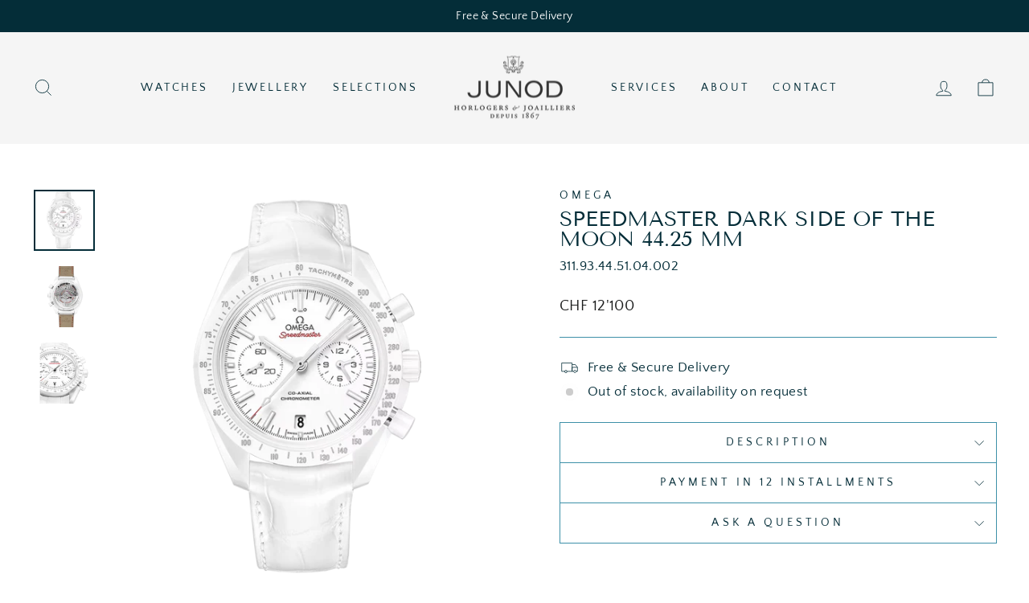

--- FILE ---
content_type: text/html; charset=utf-8
request_url: https://junod-lausanne.ch/products/311-93-44-51-04-002
body_size: 26856
content:
<!doctype html>
<html class="no-js" lang="en" dir="ltr">
<head>
  <meta charset="utf-8">
  <meta http-equiv="X-UA-Compatible" content="IE=edge,chrome=1">
  <meta name="viewport" content="width=device-width,initial-scale=1">
  <meta name="theme-color" content="#042d38">
  <link rel="canonical" href="https://junod-lausanne.ch/products/311-93-44-51-04-002">
  <link rel="preconnect" href="https://cdn.shopify.com">
  <link rel="preconnect" href="https://fonts.shopifycdn.com">
  <link rel="dns-prefetch" href="https://productreviews.shopifycdn.com">
  <link rel="dns-prefetch" href="https://ajax.googleapis.com">
  <link rel="dns-prefetch" href="https://maps.googleapis.com">
  <link rel="dns-prefetch" href="https://maps.gstatic.com"><link rel="shortcut icon" href="//junod-lausanne.ch/cdn/shop/files/Sans_titre_1_97f3501a-7fa7-430f-9b0c-e35d354430b3_32x32.png?v=1652690194" type="image/png" /><title>Speedmaster Dark Side of the Moon 44.25 mm
&ndash; Junod Lausanne
</title>
<meta name="description" content="Machined from a single block of ceramic, the Speedmaster White Side of the Moon delivers a feminine touch to the timeless &quot;Moonwatch&quot; collection.This model is unique for its white polished-brushed 44.25 mm case with a ceramic bezel that features a matt chromium nitride tachymeter scale.The &quot;Moonwatch&quot; style dial with t"><meta property="og:site_name" content="Junod Lausanne">
  <meta property="og:url" content="https://junod-lausanne.ch/products/311-93-44-51-04-002">
  <meta property="og:title" content="Speedmaster Dark Side of the Moon 44.25 mm">
  <meta property="og:type" content="product">
  <meta property="og:description" content="Machined from a single block of ceramic, the Speedmaster White Side of the Moon delivers a feminine touch to the timeless &quot;Moonwatch&quot; collection.This model is unique for its white polished-brushed 44.25 mm case with a ceramic bezel that features a matt chromium nitride tachymeter scale.The &quot;Moonwatch&quot; style dial with t"><meta property="og:image" content="http://junod-lausanne.ch/cdn/shop/files/V0OCcNWzfXOaltMB9wuD_2F0_2F74c84f8e3bbd44290765a46c66b9fb6b_f02932a3-621e-43c8-8007-6127f0fc8446.png?v=1756918812">
    <meta property="og:image:secure_url" content="https://junod-lausanne.ch/cdn/shop/files/V0OCcNWzfXOaltMB9wuD_2F0_2F74c84f8e3bbd44290765a46c66b9fb6b_f02932a3-621e-43c8-8007-6127f0fc8446.png?v=1756918812">
    <meta property="og:image:width" content="1000">
    <meta property="og:image:height" content="1000"><meta name="twitter:site" content="@">
  <meta name="twitter:card" content="summary_large_image">
  <meta name="twitter:title" content="Speedmaster Dark Side of the Moon 44.25 mm">
  <meta name="twitter:description" content="Machined from a single block of ceramic, the Speedmaster White Side of the Moon delivers a feminine touch to the timeless &quot;Moonwatch&quot; collection.This model is unique for its white polished-brushed 44.25 mm case with a ceramic bezel that features a matt chromium nitride tachymeter scale.The &quot;Moonwatch&quot; style dial with t">
<style data-shopify>@font-face {
  font-family: "Tenor Sans";
  font-weight: 400;
  font-style: normal;
  font-display: swap;
  src: url("//junod-lausanne.ch/cdn/fonts/tenor_sans/tenorsans_n4.966071a72c28462a9256039d3e3dc5b0cf314f65.woff2") format("woff2"),
       url("//junod-lausanne.ch/cdn/fonts/tenor_sans/tenorsans_n4.2282841d948f9649ba5c3cad6ea46df268141820.woff") format("woff");
}

  @font-face {
  font-family: "Quattrocento Sans";
  font-weight: 400;
  font-style: normal;
  font-display: swap;
  src: url("//junod-lausanne.ch/cdn/fonts/quattrocento_sans/quattrocentosans_n4.ce5e9bf514e68f53bdd875976847cf755c702eaa.woff2") format("woff2"),
       url("//junod-lausanne.ch/cdn/fonts/quattrocento_sans/quattrocentosans_n4.44bbfb57d228eb8bb083d1f98e7d96e16137abce.woff") format("woff");
}


  
  @font-face {
  font-family: "Quattrocento Sans";
  font-weight: 400;
  font-style: italic;
  font-display: swap;
  src: url("//junod-lausanne.ch/cdn/fonts/quattrocento_sans/quattrocentosans_i4.4f70b1e78f59fa1468e3436ab863ff0bf71e71bb.woff2") format("woff2"),
       url("//junod-lausanne.ch/cdn/fonts/quattrocento_sans/quattrocentosans_i4.b695efef5d957af404945574b7239740f79b899f.woff") format("woff");
}

  
</style><link href="//junod-lausanne.ch/cdn/shop/t/8/assets/theme.css?v=166915852028432362971696151167" rel="stylesheet" type="text/css" media="all" />
<style data-shopify>:root {
    --typeHeaderPrimary: "Tenor Sans";
    --typeHeaderFallback: sans-serif;
    --typeHeaderSize: 30px;
    --typeHeaderWeight: 400;
    --typeHeaderLineHeight: 1;
    --typeHeaderSpacing: 0.0em;

    --typeBasePrimary:"Quattrocento Sans";
    --typeBaseFallback:sans-serif;
    --typeBaseSize: 17px;
    --typeBaseWeight: 400;
    --typeBaseSpacing: 0.025em;
    --typeBaseLineHeight: 1.4;

    --typeCollectionTitle: 20px;

    --iconWeight: 2px;
    --iconLinecaps: miter;

    
      --buttonRadius: 3px;
    

    --colorGridOverlayOpacity: 0.1;
  }

  .placeholder-content {
    background-image: linear-gradient(100deg, #ffffff 40%, #f7f7f7 63%, #ffffff 79%);
  }</style><script>
    document.documentElement.className = document.documentElement.className.replace('no-js', 'js');

    window.theme = window.theme || {};
    theme.routes = {
      home: "/",
      cart: "/cart.js",
      cartPage: "/cart",
      cartAdd: "/cart/add.js",
      cartChange: "/cart/change.js",
      search: "/search"
    };
    theme.strings = {
      soldOut: "Sold Out",
      unavailable: "Unavailable",
      inStockLabel: "In stock, ready to ship",
      stockLabel: "Low stock - [count] items left",
      willNotShipUntil: "Ready to ship [date]",
      willBeInStockAfter: "Back in stock [date]",
      waitingForStock: "Inventory on the way",
      savePrice: "Save [saved_amount]",
      cartEmpty: "Your cart is currently empty.",
      cartTermsConfirmation: "You must agree with the terms and conditions of sales to check out",
      searchCollections: "Collections:",
      searchPages: "Pages:",
      searchArticles: "Articles:"
    };
    theme.settings = {
      dynamicVariantsEnable: true,
      cartType: "drawer",
      isCustomerTemplate: false,
      moneyFormat: "CHF {{ amount_with_apostrophe_separator }}",
      saveType: "dollar",
      productImageSize: "natural",
      productImageCover: false,
      predictiveSearch: true,
      predictiveSearchType: "product,article,page,collection",
      quickView: false,
      themeName: 'Impulse',
      themeVersion: "5.5.1"
    };
  </script>

  <script>window.performance && window.performance.mark && window.performance.mark('shopify.content_for_header.start');</script><meta id="shopify-digital-wallet" name="shopify-digital-wallet" content="/61355655361/digital_wallets/dialog">
<link rel="alternate" hreflang="x-default" href="https://junod-lausanne.ch/products/311-93-44-51-04-002">
<link rel="alternate" hreflang="en" href="https://junod-lausanne.ch/products/311-93-44-51-04-002">
<link rel="alternate" hreflang="fr" href="https://junod-lausanne.ch/fr/products/311-93-44-51-04-002">
<link rel="alternate" type="application/json+oembed" href="https://junod-lausanne.ch/products/311-93-44-51-04-002.oembed">
<script async="async" src="/checkouts/internal/preloads.js?locale=en-CH"></script>
<script id="shopify-features" type="application/json">{"accessToken":"be6dbb6bd2eb2702a76f63322c16df69","betas":["rich-media-storefront-analytics"],"domain":"junod-lausanne.ch","predictiveSearch":true,"shopId":61355655361,"locale":"en"}</script>
<script>var Shopify = Shopify || {};
Shopify.shop = "junod-lausanne.myshopify.com";
Shopify.locale = "en";
Shopify.currency = {"active":"CHF","rate":"1.0"};
Shopify.country = "CH";
Shopify.theme = {"name":"Impulse \/ 10.07","id":132889149633,"schema_name":"Impulse","schema_version":"5.5.1","theme_store_id":857,"role":"main"};
Shopify.theme.handle = "null";
Shopify.theme.style = {"id":null,"handle":null};
Shopify.cdnHost = "junod-lausanne.ch/cdn";
Shopify.routes = Shopify.routes || {};
Shopify.routes.root = "/";</script>
<script type="module">!function(o){(o.Shopify=o.Shopify||{}).modules=!0}(window);</script>
<script>!function(o){function n(){var o=[];function n(){o.push(Array.prototype.slice.apply(arguments))}return n.q=o,n}var t=o.Shopify=o.Shopify||{};t.loadFeatures=n(),t.autoloadFeatures=n()}(window);</script>
<script id="shop-js-analytics" type="application/json">{"pageType":"product"}</script>
<script defer="defer" async type="module" src="//junod-lausanne.ch/cdn/shopifycloud/shop-js/modules/v2/client.init-shop-cart-sync_BApSsMSl.en.esm.js"></script>
<script defer="defer" async type="module" src="//junod-lausanne.ch/cdn/shopifycloud/shop-js/modules/v2/chunk.common_CBoos6YZ.esm.js"></script>
<script type="module">
  await import("//junod-lausanne.ch/cdn/shopifycloud/shop-js/modules/v2/client.init-shop-cart-sync_BApSsMSl.en.esm.js");
await import("//junod-lausanne.ch/cdn/shopifycloud/shop-js/modules/v2/chunk.common_CBoos6YZ.esm.js");

  window.Shopify.SignInWithShop?.initShopCartSync?.({"fedCMEnabled":true,"windoidEnabled":true});

</script>
<script>(function() {
  var isLoaded = false;
  function asyncLoad() {
    if (isLoaded) return;
    isLoaded = true;
    var urls = ["https:\/\/chimpstatic.com\/mcjs-connected\/js\/users\/92f0d9c40f6a3f544e668bef2\/00372b7c55d63077722935b0c.js?shop=junod-lausanne.myshopify.com"];
    for (var i = 0; i < urls.length; i++) {
      var s = document.createElement('script');
      s.type = 'text/javascript';
      s.async = true;
      s.src = urls[i];
      var x = document.getElementsByTagName('script')[0];
      x.parentNode.insertBefore(s, x);
    }
  };
  if(window.attachEvent) {
    window.attachEvent('onload', asyncLoad);
  } else {
    window.addEventListener('load', asyncLoad, false);
  }
})();</script>
<script id="__st">var __st={"a":61355655361,"offset":3600,"reqid":"63fe2c9b-f831-4e62-acbc-319e30a96301-1768896775","pageurl":"junod-lausanne.ch\/products\/311-93-44-51-04-002","u":"5f84de622f35","p":"product","rtyp":"product","rid":7644045574337};</script>
<script>window.ShopifyPaypalV4VisibilityTracking = true;</script>
<script id="captcha-bootstrap">!function(){'use strict';const t='contact',e='account',n='new_comment',o=[[t,t],['blogs',n],['comments',n],[t,'customer']],c=[[e,'customer_login'],[e,'guest_login'],[e,'recover_customer_password'],[e,'create_customer']],r=t=>t.map((([t,e])=>`form[action*='/${t}']:not([data-nocaptcha='true']) input[name='form_type'][value='${e}']`)).join(','),a=t=>()=>t?[...document.querySelectorAll(t)].map((t=>t.form)):[];function s(){const t=[...o],e=r(t);return a(e)}const i='password',u='form_key',d=['recaptcha-v3-token','g-recaptcha-response','h-captcha-response',i],f=()=>{try{return window.sessionStorage}catch{return}},m='__shopify_v',_=t=>t.elements[u];function p(t,e,n=!1){try{const o=window.sessionStorage,c=JSON.parse(o.getItem(e)),{data:r}=function(t){const{data:e,action:n}=t;return t[m]||n?{data:e,action:n}:{data:t,action:n}}(c);for(const[e,n]of Object.entries(r))t.elements[e]&&(t.elements[e].value=n);n&&o.removeItem(e)}catch(o){console.error('form repopulation failed',{error:o})}}const l='form_type',E='cptcha';function T(t){t.dataset[E]=!0}const w=window,h=w.document,L='Shopify',v='ce_forms',y='captcha';let A=!1;((t,e)=>{const n=(g='f06e6c50-85a8-45c8-87d0-21a2b65856fe',I='https://cdn.shopify.com/shopifycloud/storefront-forms-hcaptcha/ce_storefront_forms_captcha_hcaptcha.v1.5.2.iife.js',D={infoText:'Protected by hCaptcha',privacyText:'Privacy',termsText:'Terms'},(t,e,n)=>{const o=w[L][v],c=o.bindForm;if(c)return c(t,g,e,D).then(n);var r;o.q.push([[t,g,e,D],n]),r=I,A||(h.body.append(Object.assign(h.createElement('script'),{id:'captcha-provider',async:!0,src:r})),A=!0)});var g,I,D;w[L]=w[L]||{},w[L][v]=w[L][v]||{},w[L][v].q=[],w[L][y]=w[L][y]||{},w[L][y].protect=function(t,e){n(t,void 0,e),T(t)},Object.freeze(w[L][y]),function(t,e,n,w,h,L){const[v,y,A,g]=function(t,e,n){const i=e?o:[],u=t?c:[],d=[...i,...u],f=r(d),m=r(i),_=r(d.filter((([t,e])=>n.includes(e))));return[a(f),a(m),a(_),s()]}(w,h,L),I=t=>{const e=t.target;return e instanceof HTMLFormElement?e:e&&e.form},D=t=>v().includes(t);t.addEventListener('submit',(t=>{const e=I(t);if(!e)return;const n=D(e)&&!e.dataset.hcaptchaBound&&!e.dataset.recaptchaBound,o=_(e),c=g().includes(e)&&(!o||!o.value);(n||c)&&t.preventDefault(),c&&!n&&(function(t){try{if(!f())return;!function(t){const e=f();if(!e)return;const n=_(t);if(!n)return;const o=n.value;o&&e.removeItem(o)}(t);const e=Array.from(Array(32),(()=>Math.random().toString(36)[2])).join('');!function(t,e){_(t)||t.append(Object.assign(document.createElement('input'),{type:'hidden',name:u})),t.elements[u].value=e}(t,e),function(t,e){const n=f();if(!n)return;const o=[...t.querySelectorAll(`input[type='${i}']`)].map((({name:t})=>t)),c=[...d,...o],r={};for(const[a,s]of new FormData(t).entries())c.includes(a)||(r[a]=s);n.setItem(e,JSON.stringify({[m]:1,action:t.action,data:r}))}(t,e)}catch(e){console.error('failed to persist form',e)}}(e),e.submit())}));const S=(t,e)=>{t&&!t.dataset[E]&&(n(t,e.some((e=>e===t))),T(t))};for(const o of['focusin','change'])t.addEventListener(o,(t=>{const e=I(t);D(e)&&S(e,y())}));const B=e.get('form_key'),M=e.get(l),P=B&&M;t.addEventListener('DOMContentLoaded',(()=>{const t=y();if(P)for(const e of t)e.elements[l].value===M&&p(e,B);[...new Set([...A(),...v().filter((t=>'true'===t.dataset.shopifyCaptcha))])].forEach((e=>S(e,t)))}))}(h,new URLSearchParams(w.location.search),n,t,e,['guest_login'])})(!0,!0)}();</script>
<script integrity="sha256-4kQ18oKyAcykRKYeNunJcIwy7WH5gtpwJnB7kiuLZ1E=" data-source-attribution="shopify.loadfeatures" defer="defer" src="//junod-lausanne.ch/cdn/shopifycloud/storefront/assets/storefront/load_feature-a0a9edcb.js" crossorigin="anonymous"></script>
<script data-source-attribution="shopify.dynamic_checkout.dynamic.init">var Shopify=Shopify||{};Shopify.PaymentButton=Shopify.PaymentButton||{isStorefrontPortableWallets:!0,init:function(){window.Shopify.PaymentButton.init=function(){};var t=document.createElement("script");t.src="https://junod-lausanne.ch/cdn/shopifycloud/portable-wallets/latest/portable-wallets.en.js",t.type="module",document.head.appendChild(t)}};
</script>
<script data-source-attribution="shopify.dynamic_checkout.buyer_consent">
  function portableWalletsHideBuyerConsent(e){var t=document.getElementById("shopify-buyer-consent"),n=document.getElementById("shopify-subscription-policy-button");t&&n&&(t.classList.add("hidden"),t.setAttribute("aria-hidden","true"),n.removeEventListener("click",e))}function portableWalletsShowBuyerConsent(e){var t=document.getElementById("shopify-buyer-consent"),n=document.getElementById("shopify-subscription-policy-button");t&&n&&(t.classList.remove("hidden"),t.removeAttribute("aria-hidden"),n.addEventListener("click",e))}window.Shopify?.PaymentButton&&(window.Shopify.PaymentButton.hideBuyerConsent=portableWalletsHideBuyerConsent,window.Shopify.PaymentButton.showBuyerConsent=portableWalletsShowBuyerConsent);
</script>
<script data-source-attribution="shopify.dynamic_checkout.cart.bootstrap">document.addEventListener("DOMContentLoaded",(function(){function t(){return document.querySelector("shopify-accelerated-checkout-cart, shopify-accelerated-checkout")}if(t())Shopify.PaymentButton.init();else{new MutationObserver((function(e,n){t()&&(Shopify.PaymentButton.init(),n.disconnect())})).observe(document.body,{childList:!0,subtree:!0})}}));
</script>

<script>window.performance && window.performance.mark && window.performance.mark('shopify.content_for_header.end');</script>

  <script src="//junod-lausanne.ch/cdn/shop/t/8/assets/vendor-scripts-v11.js" defer="defer"></script><script src="//junod-lausanne.ch/cdn/shop/t/8/assets/theme.js?v=73919090392639134601680904262" defer="defer"></script><!--begin-boost-pfs-filter-css-->
   
 <!--end-boost-pfs-filter-css-->

 

 <!--begin-boost-pfs-filter-css-->
   <link rel="preload stylesheet" href="//junod-lausanne.ch/cdn/shop/t/8/assets/boost-pfs-instant-search.css?v=65903503244102466071680904262" as="style"><link href="//junod-lausanne.ch/cdn/shop/t/8/assets/boost-pfs-custom.css?v=32391312382505334001680904262" rel="stylesheet" type="text/css" media="all" />
<style data-id="boost-pfs-style">
    .boost-pfs-filter-option-title-text {}

   .boost-pfs-filter-tree-v .boost-pfs-filter-option-title-text:before {}
    .boost-pfs-filter-tree-v .boost-pfs-filter-option.boost-pfs-filter-option-collapsed .boost-pfs-filter-option-title-text:before {}
    .boost-pfs-filter-tree-h .boost-pfs-filter-option-title-heading:before {}

    .boost-pfs-filter-refine-by .boost-pfs-filter-option-title h3 {}

    .boost-pfs-filter-option-content .boost-pfs-filter-option-item-list .boost-pfs-filter-option-item button,
    .boost-pfs-filter-option-content .boost-pfs-filter-option-item-list .boost-pfs-filter-option-item .boost-pfs-filter-button,
    .boost-pfs-filter-option-range-amount input,
    .boost-pfs-filter-tree-v .boost-pfs-filter-refine-by .boost-pfs-filter-refine-by-items .refine-by-item,
    .boost-pfs-filter-refine-by-wrapper-v .boost-pfs-filter-refine-by .boost-pfs-filter-refine-by-items .refine-by-item,
    .boost-pfs-filter-refine-by .boost-pfs-filter-option-title,
    .boost-pfs-filter-refine-by .boost-pfs-filter-refine-by-items .refine-by-item>a,
    .boost-pfs-filter-refine-by>span,
    .boost-pfs-filter-clear,
    .boost-pfs-filter-clear-all{}
    .boost-pfs-filter-tree-h .boost-pfs-filter-pc .boost-pfs-filter-refine-by-items .refine-by-item .boost-pfs-filter-clear .refine-by-type,
    .boost-pfs-filter-refine-by-wrapper-h .boost-pfs-filter-pc .boost-pfs-filter-refine-by-items .refine-by-item .boost-pfs-filter-clear .refine-by-type {}

    .boost-pfs-filter-option-multi-level-collections .boost-pfs-filter-option-multi-level-list .boost-pfs-filter-option-item .boost-pfs-filter-button-arrow .boost-pfs-arrow:before,
    .boost-pfs-filter-option-multi-level-tag .boost-pfs-filter-option-multi-level-list .boost-pfs-filter-option-item .boost-pfs-filter-button-arrow .boost-pfs-arrow:before {}

    .boost-pfs-filter-refine-by-wrapper-v .boost-pfs-filter-refine-by .boost-pfs-filter-refine-by-items .refine-by-item .boost-pfs-filter-clear:after,
    .boost-pfs-filter-refine-by-wrapper-v .boost-pfs-filter-refine-by .boost-pfs-filter-refine-by-items .refine-by-item .boost-pfs-filter-clear:before,
    .boost-pfs-filter-tree-v .boost-pfs-filter-refine-by .boost-pfs-filter-refine-by-items .refine-by-item .boost-pfs-filter-clear:after,
    .boost-pfs-filter-tree-v .boost-pfs-filter-refine-by .boost-pfs-filter-refine-by-items .refine-by-item .boost-pfs-filter-clear:before,
    .boost-pfs-filter-refine-by-wrapper-h .boost-pfs-filter-pc .boost-pfs-filter-refine-by-items .refine-by-item .boost-pfs-filter-clear:after,
    .boost-pfs-filter-refine-by-wrapper-h .boost-pfs-filter-pc .boost-pfs-filter-refine-by-items .refine-by-item .boost-pfs-filter-clear:before,
    .boost-pfs-filter-tree-h .boost-pfs-filter-pc .boost-pfs-filter-refine-by-items .refine-by-item .boost-pfs-filter-clear:after,
    .boost-pfs-filter-tree-h .boost-pfs-filter-pc .boost-pfs-filter-refine-by-items .refine-by-item .boost-pfs-filter-clear:before {}
    .boost-pfs-filter-option-range-slider .noUi-value-horizontal {}

    .boost-pfs-filter-tree-mobile-button button,
    .boost-pfs-filter-top-sorting-mobile button {}
    .boost-pfs-filter-top-sorting-mobile button>span:after {}
  </style>

 <!--end-boost-pfs-filter-css-->

 
<script src="https://cdn.shopify.com/extensions/019bb13b-e701-7f34-b935-c9e8620fd922/tms-prod-148/assets/tms-translator.min.js" type="text/javascript" defer="defer"></script>
<link href="https://monorail-edge.shopifysvc.com" rel="dns-prefetch">
<script>(function(){if ("sendBeacon" in navigator && "performance" in window) {try {var session_token_from_headers = performance.getEntriesByType('navigation')[0].serverTiming.find(x => x.name == '_s').description;} catch {var session_token_from_headers = undefined;}var session_cookie_matches = document.cookie.match(/_shopify_s=([^;]*)/);var session_token_from_cookie = session_cookie_matches && session_cookie_matches.length === 2 ? session_cookie_matches[1] : "";var session_token = session_token_from_headers || session_token_from_cookie || "";function handle_abandonment_event(e) {var entries = performance.getEntries().filter(function(entry) {return /monorail-edge.shopifysvc.com/.test(entry.name);});if (!window.abandonment_tracked && entries.length === 0) {window.abandonment_tracked = true;var currentMs = Date.now();var navigation_start = performance.timing.navigationStart;var payload = {shop_id: 61355655361,url: window.location.href,navigation_start,duration: currentMs - navigation_start,session_token,page_type: "product"};window.navigator.sendBeacon("https://monorail-edge.shopifysvc.com/v1/produce", JSON.stringify({schema_id: "online_store_buyer_site_abandonment/1.1",payload: payload,metadata: {event_created_at_ms: currentMs,event_sent_at_ms: currentMs}}));}}window.addEventListener('pagehide', handle_abandonment_event);}}());</script>
<script id="web-pixels-manager-setup">(function e(e,d,r,n,o){if(void 0===o&&(o={}),!Boolean(null===(a=null===(i=window.Shopify)||void 0===i?void 0:i.analytics)||void 0===a?void 0:a.replayQueue)){var i,a;window.Shopify=window.Shopify||{};var t=window.Shopify;t.analytics=t.analytics||{};var s=t.analytics;s.replayQueue=[],s.publish=function(e,d,r){return s.replayQueue.push([e,d,r]),!0};try{self.performance.mark("wpm:start")}catch(e){}var l=function(){var e={modern:/Edge?\/(1{2}[4-9]|1[2-9]\d|[2-9]\d{2}|\d{4,})\.\d+(\.\d+|)|Firefox\/(1{2}[4-9]|1[2-9]\d|[2-9]\d{2}|\d{4,})\.\d+(\.\d+|)|Chrom(ium|e)\/(9{2}|\d{3,})\.\d+(\.\d+|)|(Maci|X1{2}).+ Version\/(15\.\d+|(1[6-9]|[2-9]\d|\d{3,})\.\d+)([,.]\d+|)( \(\w+\)|)( Mobile\/\w+|) Safari\/|Chrome.+OPR\/(9{2}|\d{3,})\.\d+\.\d+|(CPU[ +]OS|iPhone[ +]OS|CPU[ +]iPhone|CPU IPhone OS|CPU iPad OS)[ +]+(15[._]\d+|(1[6-9]|[2-9]\d|\d{3,})[._]\d+)([._]\d+|)|Android:?[ /-](13[3-9]|1[4-9]\d|[2-9]\d{2}|\d{4,})(\.\d+|)(\.\d+|)|Android.+Firefox\/(13[5-9]|1[4-9]\d|[2-9]\d{2}|\d{4,})\.\d+(\.\d+|)|Android.+Chrom(ium|e)\/(13[3-9]|1[4-9]\d|[2-9]\d{2}|\d{4,})\.\d+(\.\d+|)|SamsungBrowser\/([2-9]\d|\d{3,})\.\d+/,legacy:/Edge?\/(1[6-9]|[2-9]\d|\d{3,})\.\d+(\.\d+|)|Firefox\/(5[4-9]|[6-9]\d|\d{3,})\.\d+(\.\d+|)|Chrom(ium|e)\/(5[1-9]|[6-9]\d|\d{3,})\.\d+(\.\d+|)([\d.]+$|.*Safari\/(?![\d.]+ Edge\/[\d.]+$))|(Maci|X1{2}).+ Version\/(10\.\d+|(1[1-9]|[2-9]\d|\d{3,})\.\d+)([,.]\d+|)( \(\w+\)|)( Mobile\/\w+|) Safari\/|Chrome.+OPR\/(3[89]|[4-9]\d|\d{3,})\.\d+\.\d+|(CPU[ +]OS|iPhone[ +]OS|CPU[ +]iPhone|CPU IPhone OS|CPU iPad OS)[ +]+(10[._]\d+|(1[1-9]|[2-9]\d|\d{3,})[._]\d+)([._]\d+|)|Android:?[ /-](13[3-9]|1[4-9]\d|[2-9]\d{2}|\d{4,})(\.\d+|)(\.\d+|)|Mobile Safari.+OPR\/([89]\d|\d{3,})\.\d+\.\d+|Android.+Firefox\/(13[5-9]|1[4-9]\d|[2-9]\d{2}|\d{4,})\.\d+(\.\d+|)|Android.+Chrom(ium|e)\/(13[3-9]|1[4-9]\d|[2-9]\d{2}|\d{4,})\.\d+(\.\d+|)|Android.+(UC? ?Browser|UCWEB|U3)[ /]?(15\.([5-9]|\d{2,})|(1[6-9]|[2-9]\d|\d{3,})\.\d+)\.\d+|SamsungBrowser\/(5\.\d+|([6-9]|\d{2,})\.\d+)|Android.+MQ{2}Browser\/(14(\.(9|\d{2,})|)|(1[5-9]|[2-9]\d|\d{3,})(\.\d+|))(\.\d+|)|K[Aa][Ii]OS\/(3\.\d+|([4-9]|\d{2,})\.\d+)(\.\d+|)/},d=e.modern,r=e.legacy,n=navigator.userAgent;return n.match(d)?"modern":n.match(r)?"legacy":"unknown"}(),u="modern"===l?"modern":"legacy",c=(null!=n?n:{modern:"",legacy:""})[u],f=function(e){return[e.baseUrl,"/wpm","/b",e.hashVersion,"modern"===e.buildTarget?"m":"l",".js"].join("")}({baseUrl:d,hashVersion:r,buildTarget:u}),m=function(e){var d=e.version,r=e.bundleTarget,n=e.surface,o=e.pageUrl,i=e.monorailEndpoint;return{emit:function(e){var a=e.status,t=e.errorMsg,s=(new Date).getTime(),l=JSON.stringify({metadata:{event_sent_at_ms:s},events:[{schema_id:"web_pixels_manager_load/3.1",payload:{version:d,bundle_target:r,page_url:o,status:a,surface:n,error_msg:t},metadata:{event_created_at_ms:s}}]});if(!i)return console&&console.warn&&console.warn("[Web Pixels Manager] No Monorail endpoint provided, skipping logging."),!1;try{return self.navigator.sendBeacon.bind(self.navigator)(i,l)}catch(e){}var u=new XMLHttpRequest;try{return u.open("POST",i,!0),u.setRequestHeader("Content-Type","text/plain"),u.send(l),!0}catch(e){return console&&console.warn&&console.warn("[Web Pixels Manager] Got an unhandled error while logging to Monorail."),!1}}}}({version:r,bundleTarget:l,surface:e.surface,pageUrl:self.location.href,monorailEndpoint:e.monorailEndpoint});try{o.browserTarget=l,function(e){var d=e.src,r=e.async,n=void 0===r||r,o=e.onload,i=e.onerror,a=e.sri,t=e.scriptDataAttributes,s=void 0===t?{}:t,l=document.createElement("script"),u=document.querySelector("head"),c=document.querySelector("body");if(l.async=n,l.src=d,a&&(l.integrity=a,l.crossOrigin="anonymous"),s)for(var f in s)if(Object.prototype.hasOwnProperty.call(s,f))try{l.dataset[f]=s[f]}catch(e){}if(o&&l.addEventListener("load",o),i&&l.addEventListener("error",i),u)u.appendChild(l);else{if(!c)throw new Error("Did not find a head or body element to append the script");c.appendChild(l)}}({src:f,async:!0,onload:function(){if(!function(){var e,d;return Boolean(null===(d=null===(e=window.Shopify)||void 0===e?void 0:e.analytics)||void 0===d?void 0:d.initialized)}()){var d=window.webPixelsManager.init(e)||void 0;if(d){var r=window.Shopify.analytics;r.replayQueue.forEach((function(e){var r=e[0],n=e[1],o=e[2];d.publishCustomEvent(r,n,o)})),r.replayQueue=[],r.publish=d.publishCustomEvent,r.visitor=d.visitor,r.initialized=!0}}},onerror:function(){return m.emit({status:"failed",errorMsg:"".concat(f," has failed to load")})},sri:function(e){var d=/^sha384-[A-Za-z0-9+/=]+$/;return"string"==typeof e&&d.test(e)}(c)?c:"",scriptDataAttributes:o}),m.emit({status:"loading"})}catch(e){m.emit({status:"failed",errorMsg:(null==e?void 0:e.message)||"Unknown error"})}}})({shopId: 61355655361,storefrontBaseUrl: "https://junod-lausanne.ch",extensionsBaseUrl: "https://extensions.shopifycdn.com/cdn/shopifycloud/web-pixels-manager",monorailEndpoint: "https://monorail-edge.shopifysvc.com/unstable/produce_batch",surface: "storefront-renderer",enabledBetaFlags: ["2dca8a86"],webPixelsConfigList: [{"id":"shopify-app-pixel","configuration":"{}","eventPayloadVersion":"v1","runtimeContext":"STRICT","scriptVersion":"0450","apiClientId":"shopify-pixel","type":"APP","privacyPurposes":["ANALYTICS","MARKETING"]},{"id":"shopify-custom-pixel","eventPayloadVersion":"v1","runtimeContext":"LAX","scriptVersion":"0450","apiClientId":"shopify-pixel","type":"CUSTOM","privacyPurposes":["ANALYTICS","MARKETING"]}],isMerchantRequest: false,initData: {"shop":{"name":"Junod Lausanne","paymentSettings":{"currencyCode":"CHF"},"myshopifyDomain":"junod-lausanne.myshopify.com","countryCode":"CH","storefrontUrl":"https:\/\/junod-lausanne.ch"},"customer":null,"cart":null,"checkout":null,"productVariants":[{"price":{"amount":12100.0,"currencyCode":"CHF"},"product":{"title":"Speedmaster Dark Side of the Moon 44.25 mm","vendor":"Omega","id":"7644045574337","untranslatedTitle":"Speedmaster Dark Side of the Moon 44.25 mm","url":"\/products\/311-93-44-51-04-002","type":"Watch"},"id":"47967631507649","image":{"src":"\/\/junod-lausanne.ch\/cdn\/shop\/files\/V0OCcNWzfXOaltMB9wuD_2F0_2F74c84f8e3bbd44290765a46c66b9fb6b_f02932a3-621e-43c8-8007-6127f0fc8446.png?v=1756918812"},"sku":"311.93.44.51.04.002","title":"Default Title","untranslatedTitle":"Default Title"}],"purchasingCompany":null},},"https://junod-lausanne.ch/cdn","fcfee988w5aeb613cpc8e4bc33m6693e112",{"modern":"","legacy":""},{"shopId":"61355655361","storefrontBaseUrl":"https:\/\/junod-lausanne.ch","extensionBaseUrl":"https:\/\/extensions.shopifycdn.com\/cdn\/shopifycloud\/web-pixels-manager","surface":"storefront-renderer","enabledBetaFlags":"[\"2dca8a86\"]","isMerchantRequest":"false","hashVersion":"fcfee988w5aeb613cpc8e4bc33m6693e112","publish":"custom","events":"[[\"page_viewed\",{}],[\"product_viewed\",{\"productVariant\":{\"price\":{\"amount\":12100.0,\"currencyCode\":\"CHF\"},\"product\":{\"title\":\"Speedmaster Dark Side of the Moon 44.25 mm\",\"vendor\":\"Omega\",\"id\":\"7644045574337\",\"untranslatedTitle\":\"Speedmaster Dark Side of the Moon 44.25 mm\",\"url\":\"\/products\/311-93-44-51-04-002\",\"type\":\"Watch\"},\"id\":\"47967631507649\",\"image\":{\"src\":\"\/\/junod-lausanne.ch\/cdn\/shop\/files\/V0OCcNWzfXOaltMB9wuD_2F0_2F74c84f8e3bbd44290765a46c66b9fb6b_f02932a3-621e-43c8-8007-6127f0fc8446.png?v=1756918812\"},\"sku\":\"311.93.44.51.04.002\",\"title\":\"Default Title\",\"untranslatedTitle\":\"Default Title\"}}]]"});</script><script>
  window.ShopifyAnalytics = window.ShopifyAnalytics || {};
  window.ShopifyAnalytics.meta = window.ShopifyAnalytics.meta || {};
  window.ShopifyAnalytics.meta.currency = 'CHF';
  var meta = {"product":{"id":7644045574337,"gid":"gid:\/\/shopify\/Product\/7644045574337","vendor":"Omega","type":"Watch","handle":"311-93-44-51-04-002","variants":[{"id":47967631507649,"price":1210000,"name":"Speedmaster Dark Side of the Moon 44.25 mm","public_title":null,"sku":"311.93.44.51.04.002"}],"remote":false},"page":{"pageType":"product","resourceType":"product","resourceId":7644045574337,"requestId":"63fe2c9b-f831-4e62-acbc-319e30a96301-1768896775"}};
  for (var attr in meta) {
    window.ShopifyAnalytics.meta[attr] = meta[attr];
  }
</script>
<script class="analytics">
  (function () {
    var customDocumentWrite = function(content) {
      var jquery = null;

      if (window.jQuery) {
        jquery = window.jQuery;
      } else if (window.Checkout && window.Checkout.$) {
        jquery = window.Checkout.$;
      }

      if (jquery) {
        jquery('body').append(content);
      }
    };

    var hasLoggedConversion = function(token) {
      if (token) {
        return document.cookie.indexOf('loggedConversion=' + token) !== -1;
      }
      return false;
    }

    var setCookieIfConversion = function(token) {
      if (token) {
        var twoMonthsFromNow = new Date(Date.now());
        twoMonthsFromNow.setMonth(twoMonthsFromNow.getMonth() + 2);

        document.cookie = 'loggedConversion=' + token + '; expires=' + twoMonthsFromNow;
      }
    }

    var trekkie = window.ShopifyAnalytics.lib = window.trekkie = window.trekkie || [];
    if (trekkie.integrations) {
      return;
    }
    trekkie.methods = [
      'identify',
      'page',
      'ready',
      'track',
      'trackForm',
      'trackLink'
    ];
    trekkie.factory = function(method) {
      return function() {
        var args = Array.prototype.slice.call(arguments);
        args.unshift(method);
        trekkie.push(args);
        return trekkie;
      };
    };
    for (var i = 0; i < trekkie.methods.length; i++) {
      var key = trekkie.methods[i];
      trekkie[key] = trekkie.factory(key);
    }
    trekkie.load = function(config) {
      trekkie.config = config || {};
      trekkie.config.initialDocumentCookie = document.cookie;
      var first = document.getElementsByTagName('script')[0];
      var script = document.createElement('script');
      script.type = 'text/javascript';
      script.onerror = function(e) {
        var scriptFallback = document.createElement('script');
        scriptFallback.type = 'text/javascript';
        scriptFallback.onerror = function(error) {
                var Monorail = {
      produce: function produce(monorailDomain, schemaId, payload) {
        var currentMs = new Date().getTime();
        var event = {
          schema_id: schemaId,
          payload: payload,
          metadata: {
            event_created_at_ms: currentMs,
            event_sent_at_ms: currentMs
          }
        };
        return Monorail.sendRequest("https://" + monorailDomain + "/v1/produce", JSON.stringify(event));
      },
      sendRequest: function sendRequest(endpointUrl, payload) {
        // Try the sendBeacon API
        if (window && window.navigator && typeof window.navigator.sendBeacon === 'function' && typeof window.Blob === 'function' && !Monorail.isIos12()) {
          var blobData = new window.Blob([payload], {
            type: 'text/plain'
          });

          if (window.navigator.sendBeacon(endpointUrl, blobData)) {
            return true;
          } // sendBeacon was not successful

        } // XHR beacon

        var xhr = new XMLHttpRequest();

        try {
          xhr.open('POST', endpointUrl);
          xhr.setRequestHeader('Content-Type', 'text/plain');
          xhr.send(payload);
        } catch (e) {
          console.log(e);
        }

        return false;
      },
      isIos12: function isIos12() {
        return window.navigator.userAgent.lastIndexOf('iPhone; CPU iPhone OS 12_') !== -1 || window.navigator.userAgent.lastIndexOf('iPad; CPU OS 12_') !== -1;
      }
    };
    Monorail.produce('monorail-edge.shopifysvc.com',
      'trekkie_storefront_load_errors/1.1',
      {shop_id: 61355655361,
      theme_id: 132889149633,
      app_name: "storefront",
      context_url: window.location.href,
      source_url: "//junod-lausanne.ch/cdn/s/trekkie.storefront.cd680fe47e6c39ca5d5df5f0a32d569bc48c0f27.min.js"});

        };
        scriptFallback.async = true;
        scriptFallback.src = '//junod-lausanne.ch/cdn/s/trekkie.storefront.cd680fe47e6c39ca5d5df5f0a32d569bc48c0f27.min.js';
        first.parentNode.insertBefore(scriptFallback, first);
      };
      script.async = true;
      script.src = '//junod-lausanne.ch/cdn/s/trekkie.storefront.cd680fe47e6c39ca5d5df5f0a32d569bc48c0f27.min.js';
      first.parentNode.insertBefore(script, first);
    };
    trekkie.load(
      {"Trekkie":{"appName":"storefront","development":false,"defaultAttributes":{"shopId":61355655361,"isMerchantRequest":null,"themeId":132889149633,"themeCityHash":"6917530987156841390","contentLanguage":"en","currency":"CHF","eventMetadataId":"afaef998-e7be-4557-983f-d2356a98fd0f"},"isServerSideCookieWritingEnabled":true,"monorailRegion":"shop_domain","enabledBetaFlags":["65f19447"]},"Session Attribution":{},"S2S":{"facebookCapiEnabled":false,"source":"trekkie-storefront-renderer","apiClientId":580111}}
    );

    var loaded = false;
    trekkie.ready(function() {
      if (loaded) return;
      loaded = true;

      window.ShopifyAnalytics.lib = window.trekkie;

      var originalDocumentWrite = document.write;
      document.write = customDocumentWrite;
      try { window.ShopifyAnalytics.merchantGoogleAnalytics.call(this); } catch(error) {};
      document.write = originalDocumentWrite;

      window.ShopifyAnalytics.lib.page(null,{"pageType":"product","resourceType":"product","resourceId":7644045574337,"requestId":"63fe2c9b-f831-4e62-acbc-319e30a96301-1768896775","shopifyEmitted":true});

      var match = window.location.pathname.match(/checkouts\/(.+)\/(thank_you|post_purchase)/)
      var token = match? match[1]: undefined;
      if (!hasLoggedConversion(token)) {
        setCookieIfConversion(token);
        window.ShopifyAnalytics.lib.track("Viewed Product",{"currency":"CHF","variantId":47967631507649,"productId":7644045574337,"productGid":"gid:\/\/shopify\/Product\/7644045574337","name":"Speedmaster Dark Side of the Moon 44.25 mm","price":"12100.00","sku":"311.93.44.51.04.002","brand":"Omega","variant":null,"category":"Watch","nonInteraction":true,"remote":false},undefined,undefined,{"shopifyEmitted":true});
      window.ShopifyAnalytics.lib.track("monorail:\/\/trekkie_storefront_viewed_product\/1.1",{"currency":"CHF","variantId":47967631507649,"productId":7644045574337,"productGid":"gid:\/\/shopify\/Product\/7644045574337","name":"Speedmaster Dark Side of the Moon 44.25 mm","price":"12100.00","sku":"311.93.44.51.04.002","brand":"Omega","variant":null,"category":"Watch","nonInteraction":true,"remote":false,"referer":"https:\/\/junod-lausanne.ch\/products\/311-93-44-51-04-002"});
      }
    });


        var eventsListenerScript = document.createElement('script');
        eventsListenerScript.async = true;
        eventsListenerScript.src = "//junod-lausanne.ch/cdn/shopifycloud/storefront/assets/shop_events_listener-3da45d37.js";
        document.getElementsByTagName('head')[0].appendChild(eventsListenerScript);

})();</script>
<script
  defer
  src="https://junod-lausanne.ch/cdn/shopifycloud/perf-kit/shopify-perf-kit-3.0.4.min.js"
  data-application="storefront-renderer"
  data-shop-id="61355655361"
  data-render-region="gcp-us-east1"
  data-page-type="product"
  data-theme-instance-id="132889149633"
  data-theme-name="Impulse"
  data-theme-version="5.5.1"
  data-monorail-region="shop_domain"
  data-resource-timing-sampling-rate="10"
  data-shs="true"
  data-shs-beacon="true"
  data-shs-export-with-fetch="true"
  data-shs-logs-sample-rate="1"
  data-shs-beacon-endpoint="https://junod-lausanne.ch/api/collect"
></script>
</head>

<body class="template-product" data-center-text="true" data-button_style="round-slight" data-type_header_capitalize="true" data-type_headers_align_text="true" data-type_product_capitalize="true" data-swatch_style="round" >

  <a class="in-page-link visually-hidden skip-link" href="#MainContent">Skip to content</a>

  <div id="PageContainer" class="page-container">
    <div class="transition-body"><div id="shopify-section-header" class="shopify-section">

<div id="NavDrawer" class="drawer drawer--left">
  <div class="drawer__contents">
    <div class="drawer__fixed-header">
      <div class="drawer__header appear-animation appear-delay-1">
        <div class="h2 drawer__title"></div>
        <div class="drawer__close">
          <button type="button" class="drawer__close-button js-drawer-close">
            <svg aria-hidden="true" focusable="false" role="presentation" class="icon icon-close" viewBox="0 0 64 64"><path d="M19 17.61l27.12 27.13m0-27.12L19 44.74"/></svg>
            <span class="icon__fallback-text">Close menu</span>
          </button>
        </div>
      </div>
    </div>
    <div class="drawer__scrollable">
      <ul class="mobile-nav" role="navigation" aria-label="Primary"><li class="mobile-nav__item appear-animation appear-delay-2"><div class="mobile-nav__has-sublist"><a href="/collections/watches"
                    class="mobile-nav__link mobile-nav__link--top-level"
                    id="Label-collections-watches1"
                    >
                    Watches
                  </a>
                  <div class="mobile-nav__toggle">
                    <button type="button"
                      aria-controls="Linklist-collections-watches1"
                      aria-labelledby="Label-collections-watches1"
                      class="collapsible-trigger collapsible--auto-height"><span class="collapsible-trigger__icon collapsible-trigger__icon--open" role="presentation">
  <svg aria-hidden="true" focusable="false" role="presentation" class="icon icon--wide icon-chevron-down" viewBox="0 0 28 16"><path d="M1.57 1.59l12.76 12.77L27.1 1.59" stroke-width="2" stroke="#000" fill="none" fill-rule="evenodd"/></svg>
</span>
</button>
                  </div></div><div id="Linklist-collections-watches1"
                class="mobile-nav__sublist collapsible-content collapsible-content--all"
                >
                <div class="collapsible-content__inner">
                  <ul class="mobile-nav__sublist"><li class="mobile-nav__item">
                        <div class="mobile-nav__child-item"><a href="/collections/blancpain"
                              class="mobile-nav__link"
                              id="Sublabel-collections-blancpain1"
                              >
                              Blancpain
                            </a></div></li><li class="mobile-nav__item">
                        <div class="mobile-nav__child-item"><a href="/collections/chopard-watches"
                              class="mobile-nav__link"
                              id="Sublabel-collections-chopard-watches2"
                              >
                              Chopard
                            </a></div></li><li class="mobile-nav__item">
                        <div class="mobile-nav__child-item"><a href="/collections/ebel"
                              class="mobile-nav__link"
                              id="Sublabel-collections-ebel3"
                              >
                              Ebel
                            </a></div></li><li class="mobile-nav__item">
                        <div class="mobile-nav__child-item"><a href="/collections/franck-muller"
                              class="mobile-nav__link"
                              id="Sublabel-collections-franck-muller4"
                              >
                              Franck Muller
                            </a></div></li><li class="mobile-nav__item">
                        <div class="mobile-nav__child-item"><a href="/collections/jaeger-lecoultre"
                              class="mobile-nav__link"
                              id="Sublabel-collections-jaeger-lecoultre5"
                              >
                              Jaeger-LeCoultre
                            </a></div></li><li class="mobile-nav__item">
                        <div class="mobile-nav__child-item"><a href="/collections/omega"
                              class="mobile-nav__link"
                              id="Sublabel-collections-omega6"
                              >
                              Omega
                            </a></div></li><li class="mobile-nav__item">
                        <div class="mobile-nav__child-item"><a href="/collections/tag-heuer"
                              class="mobile-nav__link"
                              id="Sublabel-collections-tag-heuer7"
                              >
                              TAG Heuer
                            </a></div></li><li class="mobile-nav__item">
                        <div class="mobile-nav__child-item"><a href="/collections/tissot"
                              class="mobile-nav__link"
                              id="Sublabel-collections-tissot8"
                              >
                              Tissot
                            </a></div></li></ul>
                </div>
              </div></li><li class="mobile-nav__item appear-animation appear-delay-3"><div class="mobile-nav__has-sublist"><a href="/collections/jewellery"
                    class="mobile-nav__link mobile-nav__link--top-level"
                    id="Label-collections-jewellery2"
                    >
                    Jewellery
                  </a>
                  <div class="mobile-nav__toggle">
                    <button type="button"
                      aria-controls="Linklist-collections-jewellery2"
                      aria-labelledby="Label-collections-jewellery2"
                      class="collapsible-trigger collapsible--auto-height"><span class="collapsible-trigger__icon collapsible-trigger__icon--open" role="presentation">
  <svg aria-hidden="true" focusable="false" role="presentation" class="icon icon--wide icon-chevron-down" viewBox="0 0 28 16"><path d="M1.57 1.59l12.76 12.77L27.1 1.59" stroke-width="2" stroke="#000" fill="none" fill-rule="evenodd"/></svg>
</span>
</button>
                  </div></div><div id="Linklist-collections-jewellery2"
                class="mobile-nav__sublist collapsible-content collapsible-content--all"
                >
                <div class="collapsible-content__inner">
                  <ul class="mobile-nav__sublist"><li class="mobile-nav__item">
                        <div class="mobile-nav__child-item"><a href="/pages/arthus-bertrand"
                              class="mobile-nav__link"
                              id="Sublabel-pages-arthus-bertrand1"
                              >
                              Arthus-Bertrand
                            </a></div></li><li class="mobile-nav__item">
                        <div class="mobile-nav__child-item"><a href="/collections/chaumet"
                              class="mobile-nav__link"
                              id="Sublabel-collections-chaumet2"
                              >
                              Chaumet
                            </a></div></li><li class="mobile-nav__item">
                        <div class="mobile-nav__child-item"><a href="/collections/chopard-jewellery"
                              class="mobile-nav__link"
                              id="Sublabel-collections-chopard-jewellery3"
                              >
                              Chopard
                            </a></div></li><li class="mobile-nav__item">
                        <div class="mobile-nav__child-item"><a href="/collections/dinh-van"
                              class="mobile-nav__link"
                              id="Sublabel-collections-dinh-van4"
                              >
                              Dinh Van
                            </a></div></li><li class="mobile-nav__item">
                        <div class="mobile-nav__child-item"><a href="/pages/fope"
                              class="mobile-nav__link"
                              id="Sublabel-pages-fope5"
                              >
                              Fope
                            </a></div></li><li class="mobile-nav__item">
                        <div class="mobile-nav__child-item"><a href="/collections/fred"
                              class="mobile-nav__link"
                              id="Sublabel-collections-fred6"
                              >
                              Fred
                            </a></div></li><li class="mobile-nav__item">
                        <div class="mobile-nav__child-item"><a href="/pages/isabelle-fa"
                              class="mobile-nav__link"
                              id="Sublabel-pages-isabelle-fa7"
                              >
                              Isabelle Fa
                            </a></div></li><li class="mobile-nav__item">
                        <div class="mobile-nav__child-item"><a href="/pages/meister"
                              class="mobile-nav__link"
                              id="Sublabel-pages-meister8"
                              >
                              Meister
                            </a></div></li><li class="mobile-nav__item">
                        <div class="mobile-nav__child-item"><a href="/collections/messika"
                              class="mobile-nav__link"
                              id="Sublabel-collections-messika9"
                              >
                              Messika
                            </a></div></li></ul>
                </div>
              </div></li><li class="mobile-nav__item appear-animation appear-delay-4"><div class="mobile-nav__has-sublist"><a href="/"
                    class="mobile-nav__link mobile-nav__link--top-level"
                    id="Label-3"
                    >
                    Selections
                  </a>
                  <div class="mobile-nav__toggle">
                    <button type="button"
                      aria-controls="Linklist-3"
                      aria-labelledby="Label-3"
                      class="collapsible-trigger collapsible--auto-height"><span class="collapsible-trigger__icon collapsible-trigger__icon--open" role="presentation">
  <svg aria-hidden="true" focusable="false" role="presentation" class="icon icon--wide icon-chevron-down" viewBox="0 0 28 16"><path d="M1.57 1.59l12.76 12.77L27.1 1.59" stroke-width="2" stroke="#000" fill="none" fill-rule="evenodd"/></svg>
</span>
</button>
                  </div></div><div id="Linklist-3"
                class="mobile-nav__sublist collapsible-content collapsible-content--all"
                >
                <div class="collapsible-content__inner">
                  <ul class="mobile-nav__sublist"><li class="mobile-nav__item">
                        <div class="mobile-nav__child-item"><a href="/collections/selection-for-him"
                              class="mobile-nav__link"
                              id="Sublabel-collections-selection-for-him1"
                              >
                              Selection for him
                            </a></div></li><li class="mobile-nav__item">
                        <div class="mobile-nav__child-item"><a href="/collections/selection-for-her"
                              class="mobile-nav__link"
                              id="Sublabel-collections-selection-for-her2"
                              >
                              Selection for her
                            </a></div></li></ul>
                </div>
              </div></li><li class="mobile-nav__item appear-animation appear-delay-5"><div class="mobile-nav__has-sublist"><a href="/pages/watchmaking-workshop"
                    class="mobile-nav__link mobile-nav__link--top-level"
                    id="Label-pages-watchmaking-workshop4"
                    >
                    Services
                  </a>
                  <div class="mobile-nav__toggle">
                    <button type="button"
                      aria-controls="Linklist-pages-watchmaking-workshop4"
                      aria-labelledby="Label-pages-watchmaking-workshop4"
                      class="collapsible-trigger collapsible--auto-height"><span class="collapsible-trigger__icon collapsible-trigger__icon--open" role="presentation">
  <svg aria-hidden="true" focusable="false" role="presentation" class="icon icon--wide icon-chevron-down" viewBox="0 0 28 16"><path d="M1.57 1.59l12.76 12.77L27.1 1.59" stroke-width="2" stroke="#000" fill="none" fill-rule="evenodd"/></svg>
</span>
</button>
                  </div></div><div id="Linklist-pages-watchmaking-workshop4"
                class="mobile-nav__sublist collapsible-content collapsible-content--all"
                >
                <div class="collapsible-content__inner">
                  <ul class="mobile-nav__sublist"><li class="mobile-nav__item">
                        <div class="mobile-nav__child-item"><a href="/pages/watchmaking-workshop"
                              class="mobile-nav__link"
                              id="Sublabel-pages-watchmaking-workshop1"
                              >
                              Watchmaking workshop
                            </a></div></li><li class="mobile-nav__item">
                        <div class="mobile-nav__child-item"><a href="/pages/gemology-diamonds"
                              class="mobile-nav__link"
                              id="Sublabel-pages-gemology-diamonds2"
                              >
                              Gemology &amp; diamonds
                            </a></div></li><li class="mobile-nav__item">
                        <div class="mobile-nav__child-item"><a href="/pages/heraldry"
                              class="mobile-nav__link"
                              id="Sublabel-pages-heraldry3"
                              >
                              Heraldry
                            </a></div></li><li class="mobile-nav__item">
                        <div class="mobile-nav__child-item"><a href="/pages/births"
                              class="mobile-nav__link"
                              id="Sublabel-pages-births4"
                              >
                              Births
                            </a></div></li><li class="mobile-nav__item">
                        <div class="mobile-nav__child-item"><a href="/pages/flexible-monthly-payment"
                              class="mobile-nav__link"
                              id="Sublabel-pages-flexible-monthly-payment5"
                              >
                              Flexible monthly payment
                            </a></div></li></ul>
                </div>
              </div></li><li class="mobile-nav__item appear-animation appear-delay-6"><div class="mobile-nav__has-sublist"><a href="/pages/junod"
                    class="mobile-nav__link mobile-nav__link--top-level"
                    id="Label-pages-junod5"
                    >
                    About
                  </a>
                  <div class="mobile-nav__toggle">
                    <button type="button"
                      aria-controls="Linklist-pages-junod5"
                      aria-labelledby="Label-pages-junod5"
                      class="collapsible-trigger collapsible--auto-height"><span class="collapsible-trigger__icon collapsible-trigger__icon--open" role="presentation">
  <svg aria-hidden="true" focusable="false" role="presentation" class="icon icon--wide icon-chevron-down" viewBox="0 0 28 16"><path d="M1.57 1.59l12.76 12.77L27.1 1.59" stroke-width="2" stroke="#000" fill="none" fill-rule="evenodd"/></svg>
</span>
</button>
                  </div></div><div id="Linklist-pages-junod5"
                class="mobile-nav__sublist collapsible-content collapsible-content--all"
                >
                <div class="collapsible-content__inner">
                  <ul class="mobile-nav__sublist"><li class="mobile-nav__item">
                        <div class="mobile-nav__child-item"><a href="/pages/junod"
                              class="mobile-nav__link"
                              id="Sublabel-pages-junod1"
                              >
                              Junod
                            </a></div></li><li class="mobile-nav__item">
                        <div class="mobile-nav__child-item"><a href="/pages/our-history"
                              class="mobile-nav__link"
                              id="Sublabel-pages-our-history2"
                              >
                              Our history
                            </a></div></li><li class="mobile-nav__item">
                        <div class="mobile-nav__child-item"><a href="/pages/museum"
                              class="mobile-nav__link"
                              id="Sublabel-pages-museum3"
                              >
                              Museum
                            </a></div></li><li class="mobile-nav__item">
                        <div class="mobile-nav__child-item"><a href="/pages/mag-6"
                              class="mobile-nav__link"
                              id="Sublabel-pages-mag-64"
                              >
                              Magazine
                            </a></div></li></ul>
                </div>
              </div></li><li class="mobile-nav__item appear-animation appear-delay-7"><a href="/pages/contact" class="mobile-nav__link mobile-nav__link--top-level">Contact</a></li><li class="mobile-nav__item mobile-nav__item--secondary">
            <div class="grid"><div class="grid__item one-half appear-animation appear-delay-8">
                  <a href="/account" class="mobile-nav__link">Log in
</a>
                </div></div>
          </li></ul><ul class="mobile-nav__social appear-animation appear-delay-9"><li class="mobile-nav__social-item">
            <a target="_blank" rel="noopener" href="https://www.instagram.com/bijouteriejunod/?hl=fr" title="Junod Lausanne on Instagram">
              <svg aria-hidden="true" focusable="false" role="presentation" class="icon icon-instagram" viewBox="0 0 32 32"><path fill="#444" d="M16 3.094c4.206 0 4.7.019 6.363.094 1.538.069 2.369.325 2.925.544.738.287 1.262.625 1.813 1.175s.894 1.075 1.175 1.813c.212.556.475 1.387.544 2.925.075 1.662.094 2.156.094 6.363s-.019 4.7-.094 6.363c-.069 1.538-.325 2.369-.544 2.925-.288.738-.625 1.262-1.175 1.813s-1.075.894-1.813 1.175c-.556.212-1.387.475-2.925.544-1.663.075-2.156.094-6.363.094s-4.7-.019-6.363-.094c-1.537-.069-2.369-.325-2.925-.544-.737-.288-1.263-.625-1.813-1.175s-.894-1.075-1.175-1.813c-.212-.556-.475-1.387-.544-2.925-.075-1.663-.094-2.156-.094-6.363s.019-4.7.094-6.363c.069-1.537.325-2.369.544-2.925.287-.737.625-1.263 1.175-1.813s1.075-.894 1.813-1.175c.556-.212 1.388-.475 2.925-.544 1.662-.081 2.156-.094 6.363-.094zm0-2.838c-4.275 0-4.813.019-6.494.094-1.675.075-2.819.344-3.819.731-1.037.4-1.913.944-2.788 1.819S1.486 4.656 1.08 5.688c-.387 1-.656 2.144-.731 3.825-.075 1.675-.094 2.213-.094 6.488s.019 4.813.094 6.494c.075 1.675.344 2.819.731 3.825.4 1.038.944 1.913 1.819 2.788s1.756 1.413 2.788 1.819c1 .387 2.144.656 3.825.731s2.213.094 6.494.094 4.813-.019 6.494-.094c1.675-.075 2.819-.344 3.825-.731 1.038-.4 1.913-.944 2.788-1.819s1.413-1.756 1.819-2.788c.387-1 .656-2.144.731-3.825s.094-2.212.094-6.494-.019-4.813-.094-6.494c-.075-1.675-.344-2.819-.731-3.825-.4-1.038-.944-1.913-1.819-2.788s-1.756-1.413-2.788-1.819c-1-.387-2.144-.656-3.825-.731C20.812.275 20.275.256 16 .256z"/><path fill="#444" d="M16 7.912a8.088 8.088 0 0 0 0 16.175c4.463 0 8.087-3.625 8.087-8.088s-3.625-8.088-8.088-8.088zm0 13.338a5.25 5.25 0 1 1 0-10.5 5.25 5.25 0 1 1 0 10.5zM26.294 7.594a1.887 1.887 0 1 1-3.774.002 1.887 1.887 0 0 1 3.774-.003z"/></svg>
              <span class="icon__fallback-text">Instagram</span>
            </a>
          </li><li class="mobile-nav__social-item">
            <a target="_blank" rel="noopener" href="https://www.facebook.com/pages/Junod-Bijouterie/223194501085134" title="Junod Lausanne on Facebook">
              <svg aria-hidden="true" focusable="false" role="presentation" class="icon icon-facebook" viewBox="0 0 14222 14222"><path d="M14222 7112c0 3549.352-2600.418 6491.344-6000 7024.72V9168h1657l315-2056H8222V5778c0-562 275-1111 1159-1111h897V2917s-814-139-1592-139c-1624 0-2686 984-2686 2767v1567H4194v2056h1806v4968.72C2600.418 13603.344 0 10661.352 0 7112 0 3184.703 3183.703 1 7111 1s7111 3183.703 7111 7111zm-8222 7025c362 57 733 86 1111 86-377.945 0-749.003-29.485-1111-86.28zm2222 0v-.28a7107.458 7107.458 0 0 1-167.717 24.267A7407.158 7407.158 0 0 0 8222 14137zm-167.717 23.987C7745.664 14201.89 7430.797 14223 7111 14223c319.843 0 634.675-21.479 943.283-62.013z"/></svg>
              <span class="icon__fallback-text">Facebook</span>
            </a>
          </li></ul>
    </div>
  </div>
</div>
<div id="CartDrawer" class="drawer drawer--right">
    <form id="CartDrawerForm" action="/cart" method="post" novalidate class="drawer__contents">
      <div class="drawer__fixed-header">
        <div class="drawer__header appear-animation appear-delay-1">
          <div class="h2 drawer__title">Cart</div>
          <div class="drawer__close">
            <button type="button" class="drawer__close-button js-drawer-close">
              <svg aria-hidden="true" focusable="false" role="presentation" class="icon icon-close" viewBox="0 0 64 64"><path d="M19 17.61l27.12 27.13m0-27.12L19 44.74"/></svg>
              <span class="icon__fallback-text">Close cart</span>
            </button>
          </div>
        </div>
      </div>

      <div class="drawer__inner">
        <div class="drawer__scrollable">
          <div data-products class="appear-animation appear-delay-2"></div>

          
        </div>

        <div class="drawer__footer appear-animation appear-delay-4">
          <div data-discounts>
            
          </div>

          <div class="cart__item-sub cart__item-row">
            <div class="ajaxcart__subtotal">Subtotal</div>
            <div data-subtotal>CHF 0.00</div>
          </div>

          <div class="cart__item-row text-center">
            <small>
              Shipping, taxes, and discount codes calculated at checkout.<br />
            </small>
          </div>

          

          <div class="cart__checkout-wrapper">
            <button type="submit" name="checkout" data-terms-required="false" class="btn cart__checkout">
              Check out
            </button>

            
          </div>
        </div>
      </div>

      <div class="drawer__cart-empty appear-animation appear-delay-2">
        <div class="drawer__scrollable">
          Your cart is currently empty.
        </div>
      </div>
    </form>
  </div><style>
  .site-nav__link,
  .site-nav__dropdown-link:not(.site-nav__dropdown-link--top-level) {
    font-size: 14px;
  }
  
    .site-nav__link, .mobile-nav__link--top-level {
      text-transform: uppercase;
      letter-spacing: 0.2em;
    }
    .mobile-nav__link--top-level {
      font-size: 1.1em;
    }
  

  

  
    .megamenu__colection-image {
      display: none;
    }
  
</style>

<div data-section-id="header" data-section-type="header">
  <div class="announcement-bar">
    <div class="page-width">
      <div class="slideshow-wrapper">
        <button type="button" class="visually-hidden slideshow__pause" data-id="header" aria-live="polite">
          <span class="slideshow__pause-stop">
            <svg aria-hidden="true" focusable="false" role="presentation" class="icon icon-pause" viewBox="0 0 10 13"><g fill="#000" fill-rule="evenodd"><path d="M0 0h3v13H0zM7 0h3v13H7z"/></g></svg>
            <span class="icon__fallback-text">Pause slideshow</span>
          </span>
          <span class="slideshow__pause-play">
            <svg aria-hidden="true" focusable="false" role="presentation" class="icon icon-play" viewBox="18.24 17.35 24.52 28.3"><path fill="#323232" d="M22.1 19.151v25.5l20.4-13.489-20.4-12.011z"/></svg>
            <span class="icon__fallback-text">Play slideshow</span>
          </span>
        </button>

        <div
          id="AnnouncementSlider"
          class="announcement-slider"
          data-compact="true"
          data-block-count="3"><div
                id="AnnouncementSlide-1524770292306"
                class="announcement-slider__slide"
                data-index="0"
                ><span class="announcement-link-text">Free & Secure Delivery</span></div><div
                id="AnnouncementSlide-7821b6e8-a9fa-42a7-b82f-4853fbd6eae3"
                class="announcement-slider__slide"
                data-index="1"
                ><span class="announcement-link-text">Flexible Monthly Payment</span></div><div
                id="AnnouncementSlide-4dca3f1e-42e3-4dd4-969e-7042d38d6a38"
                class="announcement-slider__slide"
                data-index="2"
                ><span class="announcement-link-text">Click & Collect</span></div></div>
      </div>
    </div>
  </div>


<div class="header-sticky-wrapper">
    <div id="HeaderWrapper" class="header-wrapper"><header
        id="SiteHeader"
        class="site-header"
        data-sticky="false"
        data-overlay="false">
        <div class="page-width">
          <div
            class="header-layout header-layout--center-split"
            data-logo-align="center"><div class="header-item header-item--left header-item--navigation"><div class="site-nav small--hide">
                      <a href="/search" class="site-nav__link site-nav__link--icon js-search-header">
                        <svg aria-hidden="true" focusable="false" role="presentation" class="icon icon-search" viewBox="0 0 64 64"><path d="M47.16 28.58A18.58 18.58 0 1 1 28.58 10a18.58 18.58 0 0 1 18.58 18.58zM54 54L41.94 42"/></svg>
                        <span class="icon__fallback-text">Search</span>
                      </a>
                    </div><div class="site-nav medium-up--hide">
                  <button
                    type="button"
                    class="site-nav__link site-nav__link--icon js-drawer-open-nav"
                    aria-controls="NavDrawer">
                    <svg aria-hidden="true" focusable="false" role="presentation" class="icon icon-hamburger" viewBox="0 0 64 64"><path d="M7 15h51M7 32h43M7 49h51"/></svg>
                    <span class="icon__fallback-text">Site navigation</span>
                  </button>
                </div>
              </div><div class="header-item header-item--logo-split" role="navigation" aria-label="Primary">
  <div class="header-item header-item--split-left"><ul
  class="site-nav site-navigation small--hide"
  ><li
      class="site-nav__item site-nav__expanded-item site-nav--has-dropdown"
      aria-haspopup="true">

      <a href="/collections/watches" class="site-nav__link site-nav__link--underline site-nav__link--has-dropdown">
        Watches
      </a><ul class="site-nav__dropdown text-left"><li class="">
              <a href="/collections/blancpain" class="site-nav__dropdown-link site-nav__dropdown-link--second-level">
                Blancpain
</a></li><li class="">
              <a href="/collections/chopard-watches" class="site-nav__dropdown-link site-nav__dropdown-link--second-level">
                Chopard
</a></li><li class="">
              <a href="/collections/ebel" class="site-nav__dropdown-link site-nav__dropdown-link--second-level">
                Ebel
</a></li><li class="">
              <a href="/collections/franck-muller" class="site-nav__dropdown-link site-nav__dropdown-link--second-level">
                Franck Muller
</a></li><li class="">
              <a href="/collections/jaeger-lecoultre" class="site-nav__dropdown-link site-nav__dropdown-link--second-level">
                Jaeger-LeCoultre
</a></li><li class="">
              <a href="/collections/omega" class="site-nav__dropdown-link site-nav__dropdown-link--second-level">
                Omega
</a></li><li class="">
              <a href="/collections/tag-heuer" class="site-nav__dropdown-link site-nav__dropdown-link--second-level">
                TAG Heuer
</a></li><li class="">
              <a href="/collections/tissot" class="site-nav__dropdown-link site-nav__dropdown-link--second-level">
                Tissot
</a></li></ul></li><li
      class="site-nav__item site-nav__expanded-item site-nav--has-dropdown"
      aria-haspopup="true">

      <a href="/collections/jewellery" class="site-nav__link site-nav__link--underline site-nav__link--has-dropdown">
        Jewellery
      </a><ul class="site-nav__dropdown text-left"><li class="">
              <a href="/pages/arthus-bertrand" class="site-nav__dropdown-link site-nav__dropdown-link--second-level">
                Arthus-Bertrand
</a></li><li class="">
              <a href="/collections/chaumet" class="site-nav__dropdown-link site-nav__dropdown-link--second-level">
                Chaumet
</a></li><li class="">
              <a href="/collections/chopard-jewellery" class="site-nav__dropdown-link site-nav__dropdown-link--second-level">
                Chopard
</a></li><li class="">
              <a href="/collections/dinh-van" class="site-nav__dropdown-link site-nav__dropdown-link--second-level">
                Dinh Van
</a></li><li class="">
              <a href="/pages/fope" class="site-nav__dropdown-link site-nav__dropdown-link--second-level">
                Fope
</a></li><li class="">
              <a href="/collections/fred" class="site-nav__dropdown-link site-nav__dropdown-link--second-level">
                Fred
</a></li><li class="">
              <a href="/pages/isabelle-fa" class="site-nav__dropdown-link site-nav__dropdown-link--second-level">
                Isabelle Fa
</a></li><li class="">
              <a href="/pages/meister" class="site-nav__dropdown-link site-nav__dropdown-link--second-level">
                Meister
</a></li><li class="">
              <a href="/collections/messika" class="site-nav__dropdown-link site-nav__dropdown-link--second-level">
                Messika
</a></li></ul></li><li
      class="site-nav__item site-nav__expanded-item site-nav--has-dropdown"
      aria-haspopup="true">

      <a href="/" class="site-nav__link site-nav__link--underline site-nav__link--has-dropdown">
        Selections
      </a><ul class="site-nav__dropdown text-left"><li class="">
              <a href="/collections/selection-for-him" class="site-nav__dropdown-link site-nav__dropdown-link--second-level">
                Selection for him
</a></li><li class="">
              <a href="/collections/selection-for-her" class="site-nav__dropdown-link site-nav__dropdown-link--second-level">
                Selection for her
</a></li></ul></li></ul>
</div>
  <div class="header-item header-item--logo"><style data-shopify>.header-item--logo,
    .header-layout--left-center .header-item--logo,
    .header-layout--left-center .header-item--icons {
      -webkit-box-flex: 0 1 110px;
      -ms-flex: 0 1 110px;
      flex: 0 1 110px;
    }

    @media only screen and (min-width: 769px) {
      .header-item--logo,
      .header-layout--left-center .header-item--logo,
      .header-layout--left-center .header-item--icons {
        -webkit-box-flex: 0 0 150px;
        -ms-flex: 0 0 150px;
        flex: 0 0 150px;
      }
    }

    .site-header__logo a {
      width: 110px;
    }
    .is-light .site-header__logo .logo--inverted {
      width: 110px;
    }
    @media only screen and (min-width: 769px) {
      .site-header__logo a {
        width: 150px;
      }

      .is-light .site-header__logo .logo--inverted {
        width: 150px;
      }
    }</style><div class="h1 site-header__logo" itemscope itemtype="http://schema.org/Organization">
      <a
        href="/"
        itemprop="url"
        class="site-header__logo-link logo--has-inverted"
        style="padding-top: 52.4%"> 
        <img
          class="small--hide"
          src="//junod-lausanne.ch/cdn/shop/files/Logo_150x.png?v=1648547402"
          srcset="//junod-lausanne.ch/cdn/shop/files/Logo_150x.png?v=1648547402 1x, //junod-lausanne.ch/cdn/shop/files/Logo_150x@2x.png?v=1648547402 2x"
          alt="Junod Lausanne"
          itemprop="logo">
        <img
          class="medium-up--hide"
          src="//junod-lausanne.ch/cdn/shop/files/Logo_110x.png?v=1648547402"
          srcset="//junod-lausanne.ch/cdn/shop/files/Logo_110x.png?v=1648547402 1x, //junod-lausanne.ch/cdn/shop/files/Logo_110x@2x.png?v=1648547402 2x"
          alt="Junod Lausanne">
      </a><a
          href="/"
          itemprop="url"
          class="site-header__logo-link logo--inverted"
          style="padding-top: 52.4%">
          <img
            class="small--hide"
            src="//junod-lausanne.ch/cdn/shop/files/Logo_150x.png?v=1648547402"
            srcset="//junod-lausanne.ch/cdn/shop/files/Logo_150x.png?v=1648547402 1x, //junod-lausanne.ch/cdn/shop/files/Logo_150x@2x.png?v=1648547402 2x"
            alt="Junod Lausanne"
            itemprop="logo">
          <img
            class="medium-up--hide"
            src="//junod-lausanne.ch/cdn/shop/files/Logo_110x.png?v=1648547402"
            srcset="//junod-lausanne.ch/cdn/shop/files/Logo_110x.png?v=1648547402 1x, //junod-lausanne.ch/cdn/shop/files/Logo_110x@2x.png?v=1648547402 2x"
            alt="Junod Lausanne">
        </a></div></div>
  <div class="header-item header-item--split-right"><ul
  class="site-nav site-navigation small--hide"
  ><li
      class="site-nav__item site-nav__expanded-item site-nav--has-dropdown"
      aria-haspopup="true">

      <a href="/pages/watchmaking-workshop" class="site-nav__link site-nav__link--underline site-nav__link--has-dropdown">
        Services
      </a><ul class="site-nav__dropdown text-left"><li class="">
              <a href="/pages/watchmaking-workshop" class="site-nav__dropdown-link site-nav__dropdown-link--second-level">
                Watchmaking workshop
</a></li><li class="">
              <a href="/pages/gemology-diamonds" class="site-nav__dropdown-link site-nav__dropdown-link--second-level">
                Gemology &amp; diamonds
</a></li><li class="">
              <a href="/pages/heraldry" class="site-nav__dropdown-link site-nav__dropdown-link--second-level">
                Heraldry
</a></li><li class="">
              <a href="/pages/births" class="site-nav__dropdown-link site-nav__dropdown-link--second-level">
                Births
</a></li><li class="">
              <a href="/pages/flexible-monthly-payment" class="site-nav__dropdown-link site-nav__dropdown-link--second-level">
                Flexible monthly payment
</a></li></ul></li><li
      class="site-nav__item site-nav__expanded-item site-nav--has-dropdown"
      aria-haspopup="true">

      <a href="/pages/junod" class="site-nav__link site-nav__link--underline site-nav__link--has-dropdown">
        About
      </a><ul class="site-nav__dropdown text-left"><li class="">
              <a href="/pages/junod" class="site-nav__dropdown-link site-nav__dropdown-link--second-level">
                Junod
</a></li><li class="">
              <a href="/pages/our-history" class="site-nav__dropdown-link site-nav__dropdown-link--second-level">
                Our history
</a></li><li class="">
              <a href="/pages/museum" class="site-nav__dropdown-link site-nav__dropdown-link--second-level">
                Museum
</a></li><li class="">
              <a href="/pages/mag-6" class="site-nav__dropdown-link site-nav__dropdown-link--second-level">
                Magazine
</a></li></ul></li><li
      class="site-nav__item site-nav__expanded-item"
      >

      <a href="/pages/contact" class="site-nav__link site-nav__link--underline">
        Contact
      </a></li></ul>
</div>
</div>
<div class="header-item header-item--icons"><div class="site-nav">
  <div class="site-nav__icons"><a class="site-nav__link site-nav__link--icon small--hide" href="/account">
        <svg aria-hidden="true" focusable="false" role="presentation" class="icon icon-user" viewBox="0 0 64 64"><path d="M35 39.84v-2.53c3.3-1.91 6-6.66 6-11.41 0-7.63 0-13.82-9-13.82s-9 6.19-9 13.82c0 4.75 2.7 9.51 6 11.41v2.53c-10.18.85-18 6-18 12.16h42c0-6.19-7.82-11.31-18-12.16z"/></svg>
        <span class="icon__fallback-text">Log in
</span>
      </a><a href="/search" class="site-nav__link site-nav__link--icon js-search-header medium-up--hide">
        <svg aria-hidden="true" focusable="false" role="presentation" class="icon icon-search" viewBox="0 0 64 64"><path d="M47.16 28.58A18.58 18.58 0 1 1 28.58 10a18.58 18.58 0 0 1 18.58 18.58zM54 54L41.94 42"/></svg>
        <span class="icon__fallback-text">Search</span>
      </a><a href="/cart" class="site-nav__link site-nav__link--icon js-drawer-open-cart" aria-controls="CartDrawer" data-icon="bag-minimal">
      <span class="cart-link"><svg aria-hidden="true" focusable="false" role="presentation" class="icon icon-bag-minimal" viewBox="0 0 64 64"><path stroke="null" id="svg_4" fill-opacity="null" stroke-opacity="null" fill="null" d="M11.375 17.863h41.25v36.75h-41.25z"/><path stroke="null" id="svg_2" d="M22.25 18c0-7.105 4.35-9 9.75-9s9.75 1.895 9.75 9"/></svg><span class="icon__fallback-text">Cart</span>
        <span class="cart-link__bubble"></span>
      </span>
    </a>
  </div>
</div>
</div>
          </div></div>
        <div class="site-header__search-container">
          <div class="site-header__search">
            <div class="page-width">
              <form action="/search" method="get" role="search"
                id="HeaderSearchForm"
                class="site-header__search-form">
                <input type="hidden" name="type" value="product,article,page,collection">
                <input type="hidden" name="options[prefix]" value="last">
                <button type="submit" class="text-link site-header__search-btn site-header__search-btn--submit">
                  <svg aria-hidden="true" focusable="false" role="presentation" class="icon icon-search" viewBox="0 0 64 64"><path d="M47.16 28.58A18.58 18.58 0 1 1 28.58 10a18.58 18.58 0 0 1 18.58 18.58zM54 54L41.94 42"/></svg>
                  <span class="icon__fallback-text">Search</span>
                </button>
                <input type="search" name="q" value="" placeholder="Search our store" class="site-header__search-input" aria-label="Search our store">
              </form>
              <button type="button" id="SearchClose" class="js-search-header-close text-link site-header__search-btn">
                <svg aria-hidden="true" focusable="false" role="presentation" class="icon icon-close" viewBox="0 0 64 64"><path d="M19 17.61l27.12 27.13m0-27.12L19 44.74"/></svg>
                <span class="icon__fallback-text">"Close (esc)"</span>
              </button>
            </div>
          </div><div id="PredictiveWrapper" class="predictive-results hide" data-image-size="square">
              <div class="page-width">
                <div id="PredictiveResults" class="predictive-result__layout"></div>
                <div class="text-center predictive-results__footer">
                  <button type="button" class="btn btn--small" data-predictive-search-button>
                    <small>
                      View more
                    </small>
                  </button>
                </div>
              </div>
            </div></div>
      </header>
    </div>
  </div></div>


</div><main class="main-content" id="MainContent">
        <div id="shopify-section-template--16141092421825__main" class="shopify-section"><div id="ProductSection-template--16141092421825__main-7644045574337"
  class="product-section"
  data-section-id="template--16141092421825__main"
  data-product-id="7644045574337"
  data-section-type="product"
  data-product-handle="311-93-44-51-04-002"
  data-product-title="Speedmaster Dark Side of the Moon 44.25 mm"
  data-product-url="/products/311-93-44-51-04-002"
  data-aspect-ratio="100.0"
  data-img-url="//junod-lausanne.ch/cdn/shop/files/V0OCcNWzfXOaltMB9wuD_2F0_2F74c84f8e3bbd44290765a46c66b9fb6b_f02932a3-621e-43c8-8007-6127f0fc8446_{width}x.png?v=1756918812"
  
    data-history="true"
  
  data-modal="false"><script type="application/ld+json">
  {
    "@context": "http://schema.org",
    "@type": "Product",
    "offers": [{
          "@type" : "Offer","sku": "311.93.44.51.04.002","availability" : "http://schema.org/InStock",
          "price" : 12100.0,
          "priceCurrency" : "CHF",
          "priceValidUntil": "2026-01-30",
          "url" : "https:\/\/junod-lausanne.ch\/products\/311-93-44-51-04-002?variant=47967631507649"
        }
],
    "brand": "Omega",
    "sku": "311.93.44.51.04.002",
    "name": "Speedmaster Dark Side of the Moon 44.25 mm",
    "description": "Machined from a single block of ceramic, the Speedmaster White Side of the Moon delivers a feminine touch to the timeless \"Moonwatch\" collection.This model is unique for its white polished-brushed 44.25 mm case with a ceramic bezel that features a matt chromium nitride tachymeter scale.The \"Moonwatch\" style dial with two sub-dials at 3 and 9 o'clock are also created in white ceramic with radiant 18K white gold applied indexes.Powered by OMEGA's Co-Axial Calibre 9300, this captivating timepiece is completed with a white leather strap and diamond-polished 18K white gold hands, except for the central seconds hand which is polished, rhodium plated with a red tip.FeaturesChronograph: The chronograph function is a mechanism for measuring time intervals. A chronograph watch can therefore be used to time events while displaying the time like any traditional watch.Chronometer: Label given to a watch which has undergone precision tests and received a certificate from an official body (COSC).Date: The day of the month, displayed in a window on a watch dial at the 3 or 6 o’clock position, or within a subdial at 9 o'clock.Small seconds: A hand on a sub-dial which tracks seconds typically it completes a full rotation in one minute.Tachymeter: A tachymeter watch has a function for measuring speed. It is a chronograph with a graduated dial on which speed can be read in kilometres per hour based on a 1000 metre distance.Time zone function: Allows the hour hand to be easily adjusted to different time zones without stopping the watch.Transparent caseback: A transparent caseback - frequently made of sapphire - makes it possible to see the movement inside the watch.Technical DataReference: 311.93.44.51.04.002Between lugs: 21 mmLug‑to‑lug: 49.8 mmCase diameter: 44.25 mmCase: White ceramicDial colour: WhiteCrystal: Scratch‑resistant sapphire crystal with anti‑reflective treatment on both sidesWater resistance: 5 bar (50 metres \/ 165 feet)Watch size: LadiesTotal product weight (approx.): 97 gCalibre: Omega 9300Movement Type: Self windingPower reserve: 60 hoursStrapStrap color: WhiteStrap type: Leather strapStrap surface: Alligator leatherStrap underside: Non‑grained calf leatherBuckle type: Foldover claspBuckle material: Ceramic",
    "category": "",
    "url": "https://junod-lausanne.ch/products/311-93-44-51-04-002","image": {
      "@type": "ImageObject",
      "url": "https://junod-lausanne.ch/cdn/shop/files/V0OCcNWzfXOaltMB9wuD_2F0_2F74c84f8e3bbd44290765a46c66b9fb6b_f02932a3-621e-43c8-8007-6127f0fc8446_1024x1024.png?v=1756918812",
      "image": "https://junod-lausanne.ch/cdn/shop/files/V0OCcNWzfXOaltMB9wuD_2F0_2F74c84f8e3bbd44290765a46c66b9fb6b_f02932a3-621e-43c8-8007-6127f0fc8446_1024x1024.png?v=1756918812",
      "name": "Speedmaster Dark Side of the Moon 44.25 mm",
      "width": 1024,
      "height": 1024
    }
  }
</script>
<div class="page-content page-content--product">
    <div class="page-width">

      <div class="grid grid--product-images--partial"><div class="grid__item medium-up--one-half product-single__sticky"><div
    data-product-images
    data-zoom="true"
    data-has-slideshow="true">
    <div class="product__photos product__photos-template--16141092421825__main product__photos--beside">

      <div class="product__main-photos" data-aos data-product-single-media-group>
        <div data-product-photos class="product-slideshow" id="ProductPhotos-template--16141092421825__main">
<div
  class="product-main-slide starting-slide"
  data-index="0"
  >

  <div data-product-image-main class="product-image-main"><div class="image-wrap" style="height: 0; padding-bottom: 100.0%;"><img class="photoswipe__image lazyload"
          data-photoswipe-src="//junod-lausanne.ch/cdn/shop/files/V0OCcNWzfXOaltMB9wuD_2F0_2F74c84f8e3bbd44290765a46c66b9fb6b_f02932a3-621e-43c8-8007-6127f0fc8446_1800x1800.png?v=1756918812"
          data-photoswipe-width="1000"
          data-photoswipe-height="1000"
          data-index="1"
          data-src="//junod-lausanne.ch/cdn/shop/files/V0OCcNWzfXOaltMB9wuD_2F0_2F74c84f8e3bbd44290765a46c66b9fb6b_f02932a3-621e-43c8-8007-6127f0fc8446_{width}x.png?v=1756918812"
          data-widths="[360, 540, 720, 900, 1080]"
          data-aspectratio="1.0"
          data-sizes="auto"
          alt="Speedmaster Dark Side of the Moon 44.25 mm">

        <noscript>
          <img class="lazyloaded"
            src="//junod-lausanne.ch/cdn/shop/files/V0OCcNWzfXOaltMB9wuD_2F0_2F74c84f8e3bbd44290765a46c66b9fb6b_f02932a3-621e-43c8-8007-6127f0fc8446_1400x.png?v=1756918812"
            alt="Speedmaster Dark Side of the Moon 44.25 mm">
        </noscript><button type="button" class="btn btn--body btn--circle js-photoswipe__zoom product__photo-zoom">
            <svg aria-hidden="true" focusable="false" role="presentation" class="icon icon-search" viewBox="0 0 64 64"><path d="M47.16 28.58A18.58 18.58 0 1 1 28.58 10a18.58 18.58 0 0 1 18.58 18.58zM54 54L41.94 42"/></svg>
            <span class="icon__fallback-text">Close (esc)</span>
          </button></div></div>

</div>

<div
  class="product-main-slide secondary-slide"
  data-index="1"
  >

  <div data-product-image-main class="product-image-main"><div class="image-wrap" style="height: 0; padding-bottom: 100.0%;"><img class="photoswipe__image lazyload"
          data-photoswipe-src="//junod-lausanne.ch/cdn/shop/files/V0OCcNWzfXOaltMB9wuD_2F1_2Fb51de6a4ed9865e5254fd70eea433d11_6428a6d5-173c-4a69-847d-ea6d3311f132_1800x1800.png?v=1756918813"
          data-photoswipe-width="1000"
          data-photoswipe-height="1000"
          data-index="2"
          data-src="//junod-lausanne.ch/cdn/shop/files/V0OCcNWzfXOaltMB9wuD_2F1_2Fb51de6a4ed9865e5254fd70eea433d11_6428a6d5-173c-4a69-847d-ea6d3311f132_{width}x.png?v=1756918813"
          data-widths="[360, 540, 720, 900, 1080]"
          data-aspectratio="1.0"
          data-sizes="auto"
          alt="Speedmaster Dark Side of the Moon 44.25 mm">

        <noscript>
          <img class="lazyloaded"
            src="//junod-lausanne.ch/cdn/shop/files/V0OCcNWzfXOaltMB9wuD_2F1_2Fb51de6a4ed9865e5254fd70eea433d11_6428a6d5-173c-4a69-847d-ea6d3311f132_1400x.png?v=1756918813"
            alt="Speedmaster Dark Side of the Moon 44.25 mm">
        </noscript><button type="button" class="btn btn--body btn--circle js-photoswipe__zoom product__photo-zoom">
            <svg aria-hidden="true" focusable="false" role="presentation" class="icon icon-search" viewBox="0 0 64 64"><path d="M47.16 28.58A18.58 18.58 0 1 1 28.58 10a18.58 18.58 0 0 1 18.58 18.58zM54 54L41.94 42"/></svg>
            <span class="icon__fallback-text">Close (esc)</span>
          </button></div></div>

</div>

<div
  class="product-main-slide secondary-slide"
  data-index="2"
  >

  <div data-product-image-main class="product-image-main"><div class="image-wrap" style="height: 0; padding-bottom: 100.0%;"><img class="photoswipe__image lazyload"
          data-photoswipe-src="//junod-lausanne.ch/cdn/shop/files/V0OCcNWzfXOaltMB9wuD_2F2_2F188060d270f8f7476649c6724810197a_d6212ac8-f9a9-455f-99b2-e2924c282f23_1800x1800.png?v=1756918812"
          data-photoswipe-width="1000"
          data-photoswipe-height="1000"
          data-index="3"
          data-src="//junod-lausanne.ch/cdn/shop/files/V0OCcNWzfXOaltMB9wuD_2F2_2F188060d270f8f7476649c6724810197a_d6212ac8-f9a9-455f-99b2-e2924c282f23_{width}x.png?v=1756918812"
          data-widths="[360, 540, 720, 900, 1080]"
          data-aspectratio="1.0"
          data-sizes="auto"
          alt="Speedmaster Dark Side of the Moon 44.25 mm">

        <noscript>
          <img class="lazyloaded"
            src="//junod-lausanne.ch/cdn/shop/files/V0OCcNWzfXOaltMB9wuD_2F2_2F188060d270f8f7476649c6724810197a_d6212ac8-f9a9-455f-99b2-e2924c282f23_1400x.png?v=1756918812"
            alt="Speedmaster Dark Side of the Moon 44.25 mm">
        </noscript><button type="button" class="btn btn--body btn--circle js-photoswipe__zoom product__photo-zoom">
            <svg aria-hidden="true" focusable="false" role="presentation" class="icon icon-search" viewBox="0 0 64 64"><path d="M47.16 28.58A18.58 18.58 0 1 1 28.58 10a18.58 18.58 0 0 1 18.58 18.58zM54 54L41.94 42"/></svg>
            <span class="icon__fallback-text">Close (esc)</span>
          </button></div></div>

</div>
</div></div>

      <div
        data-product-thumbs
        class="product__thumbs product__thumbs--beside product__thumbs-placement--left small--hide"
        data-position="beside"
        data-arrows="false"
        data-aos><div class="product__thumbs--scroller"><div class="product__thumb-item"
                data-index="0"
                >
                <div class="image-wrap" style="height: 0; padding-bottom: 100.0%;">
                  <a
                    href="//junod-lausanne.ch/cdn/shop/files/V0OCcNWzfXOaltMB9wuD_2F0_2F74c84f8e3bbd44290765a46c66b9fb6b_f02932a3-621e-43c8-8007-6127f0fc8446_1800x1800.png?v=1756918812"
                    data-product-thumb
                    class="product__thumb"
                    data-index="0"
                    data-id="66249839509879"><img class="animation-delay-3 lazyload"
                        data-src="//junod-lausanne.ch/cdn/shop/files/V0OCcNWzfXOaltMB9wuD_2F0_2F74c84f8e3bbd44290765a46c66b9fb6b_f02932a3-621e-43c8-8007-6127f0fc8446_{width}x.png?v=1756918812"
                        data-widths="[120, 360, 540, 720]"
                        data-aspectratio="1.0"
                        data-sizes="auto"
                        alt="Speedmaster Dark Side of the Moon 44.25 mm">

                    <noscript>
                      <img class="lazyloaded"
                        src="//junod-lausanne.ch/cdn/shop/files/V0OCcNWzfXOaltMB9wuD_2F0_2F74c84f8e3bbd44290765a46c66b9fb6b_f02932a3-621e-43c8-8007-6127f0fc8446_400x.png?v=1756918812"
                        alt="Speedmaster Dark Side of the Moon 44.25 mm">
                    </noscript>
                  </a>
                </div>
              </div><div class="product__thumb-item"
                data-index="1"
                >
                <div class="image-wrap" style="height: 0; padding-bottom: 100.0%;">
                  <a
                    href="//junod-lausanne.ch/cdn/shop/files/V0OCcNWzfXOaltMB9wuD_2F1_2Fb51de6a4ed9865e5254fd70eea433d11_6428a6d5-173c-4a69-847d-ea6d3311f132_1800x1800.png?v=1756918813"
                    data-product-thumb
                    class="product__thumb"
                    data-index="1"
                    data-id="66249839542647"><img class="animation-delay-6 lazyload"
                        data-src="//junod-lausanne.ch/cdn/shop/files/V0OCcNWzfXOaltMB9wuD_2F1_2Fb51de6a4ed9865e5254fd70eea433d11_6428a6d5-173c-4a69-847d-ea6d3311f132_{width}x.png?v=1756918813"
                        data-widths="[120, 360, 540, 720]"
                        data-aspectratio="1.0"
                        data-sizes="auto"
                        alt="Speedmaster Dark Side of the Moon 44.25 mm">

                    <noscript>
                      <img class="lazyloaded"
                        src="//junod-lausanne.ch/cdn/shop/files/V0OCcNWzfXOaltMB9wuD_2F1_2Fb51de6a4ed9865e5254fd70eea433d11_6428a6d5-173c-4a69-847d-ea6d3311f132_400x.png?v=1756918813"
                        alt="Speedmaster Dark Side of the Moon 44.25 mm">
                    </noscript>
                  </a>
                </div>
              </div><div class="product__thumb-item"
                data-index="2"
                >
                <div class="image-wrap" style="height: 0; padding-bottom: 100.0%;">
                  <a
                    href="//junod-lausanne.ch/cdn/shop/files/V0OCcNWzfXOaltMB9wuD_2F2_2F188060d270f8f7476649c6724810197a_d6212ac8-f9a9-455f-99b2-e2924c282f23_1800x1800.png?v=1756918812"
                    data-product-thumb
                    class="product__thumb"
                    data-index="2"
                    data-id="66249839575415"><img class="animation-delay-9 lazyload"
                        data-src="//junod-lausanne.ch/cdn/shop/files/V0OCcNWzfXOaltMB9wuD_2F2_2F188060d270f8f7476649c6724810197a_d6212ac8-f9a9-455f-99b2-e2924c282f23_{width}x.png?v=1756918812"
                        data-widths="[120, 360, 540, 720]"
                        data-aspectratio="1.0"
                        data-sizes="auto"
                        alt="Speedmaster Dark Side of the Moon 44.25 mm">

                    <noscript>
                      <img class="lazyloaded"
                        src="//junod-lausanne.ch/cdn/shop/files/V0OCcNWzfXOaltMB9wuD_2F2_2F188060d270f8f7476649c6724810197a_d6212ac8-f9a9-455f-99b2-e2924c282f23_400x.png?v=1756918812"
                        alt="Speedmaster Dark Side of the Moon 44.25 mm">
                    </noscript>
                  </a>
                </div>
              </div></div></div>
    </div>
  </div>

  <script type="application/json" id="ModelJson-template--16141092421825__main">
    []
  </script></div><div class="grid__item medium-up--one-half">

          <div class="product-single__meta">
            <div class="product-block product-block--header"><div class="product-single__vendor"><a href="/collections/omega">
                      Omega
                    </a></div><h1 class="h2 product-single__title">Speedmaster Dark Side of the Moon 44.25 mm
</h1><p data-sku class="product-single__sku">311.93.44.51.04.002
</p></div>

            <div data-product-blocks><div class="product-block product-block--price" ><span data-a11y-price class="visually-hidden">Regular price</span><span data-product-price
                        class="product__price"><!-- HC - Adjusting price formatting - 23 May '22 -->
                          CHF 12'100
</span>
                      
					  <!-- HC - Adding monthly payments - 20 May '22 -->
                      
                      
                      
                      
<span data-save-price class="product__price-savings hide"></span><div
                        data-unit-price-wrapper
                        class="product__unit-price product__unit-price--spacing  hide"><span data-unit-price></span>/<span data-unit-base></span>
                      </div>

					  <!-- HC - Removing tax notice - 20 May '22 -->
                      
                      
                    </div><div class="product-block"><hr></div><div class="product-block product-block--sales-point" >
                        <ul class="sales-points">
                          <li class="sales-point">
                            <span class="icon-and-text">
                               <svg aria-hidden="true" focusable="false" role="presentation" class="icon icon-truck" viewBox="0 0 64 64"><defs><style>.a{fill:none;stroke:#000;stroke-miterlimit:10;stroke-width:2px}</style></defs><path class="a" d="M16.5 43.22H6.88V16.5h33.14v26.72H23.94M45.42 43.22h-5.4V30.4h17.1v12.82h-4.23M57.12 30.4l-6.41-8.56H40.02"/><circle class="a" cx="20.24" cy="43.76" r="3.74"/><path class="a" d="M45.42 43.23a3.82 3.82 0 1 1 0 .37v-.37"/></svg>
                              
                              <span>Free & Secure Delivery</span>
                            </span>
                          </li>
                        </ul>
                      </div><div class="product-block product-block--sales-point" >
  <ul class="sales-points">
    <li class="sales-point">
      <span class="icon-and-text">
        
		<!-- HC - Adjustments for when 0 in stock - 20 May '22 -->
        <span class="icon icon--inventory unavailable"></span>
        <span data-product-inventory data-threshold="10">
          
            Out of stock, availability on request
          
        </span>
      </span>
    </li></ul>
</div><script>
  // Store inventory quantities in JS because they're no longer
  // available directly in JS when a variant changes.
  // Have an object that holds all potential products so it works
  // with quick view or with multiple featured products.
  window.inventories = window.inventories || {};
  window.inventories['7644045574337'] = {};
   
    window.inventories['7644045574337'][47967631507649] = {
      'quantity': 0,
      'policy': 'continue',
      'incoming': 'false',
      'next_incoming_date': null
    };
   
</script>


<div
  data-product-id="7644045574337"
  class="hide js-product-inventory-data"
  aria-hidden="true"
  ><div
      class="js-variant-inventory-data"
      data-id="47967631507649"
      data-quantity="0"
      data-policy="continue"
      data-incoming="false"
      data-date=""
    >
    </div></div>
<div class="product-block" >
					  <!-- HC - Hiding atc if quantity < 1 - 23 May '22 --></div><div class="product-block product-block--tab" >

<div class="collapsibles-wrapper collapsibles-wrapper--border-bottom">
    <button type="button"
      class="label collapsible-trigger collapsible-trigger-btn collapsible-trigger-btn--borders collapsible--auto-height" aria-controls="Product-content-description7644045574337"
      >
      Description
<span class="collapsible-trigger__icon collapsible-trigger__icon--open" role="presentation">
  <svg aria-hidden="true" focusable="false" role="presentation" class="icon icon--wide icon-chevron-down" viewBox="0 0 28 16"><path d="M1.57 1.59l12.76 12.77L27.1 1.59" stroke-width="2" stroke="#000" fill="none" fill-rule="evenodd"/></svg>
</span>
</button>
    <div id="Product-content-description7644045574337"
      class="collapsible-content collapsible-content--all"
      >
      <div class="collapsible-content__inner rte">
        
Machined from a single block of ceramic, the Speedmaster White Side of the Moon delivers a feminine touch to the timeless "Moonwatch" collection.<br><br>This model is unique for its white polished-brushed 44.25 mm case with a ceramic bezel that features a matt chromium nitride tachymeter scale.<br><br>The "Moonwatch" style dial with two sub-dials at 3 and 9 o'clock are also created in white ceramic with radiant 18K white gold applied indexes.<br><br>Powered by OMEGA's Co-Axial Calibre 9300, this captivating timepiece is completed with a white leather strap and diamond-polished 18K white gold hands, except for the central seconds hand which is polished, rhodium plated with a red tip.<br><br><b>Features</b><br>Chronograph: The chronograph function is a mechanism for measuring time intervals. A chronograph watch can therefore be used to time events while displaying the time like any traditional watch.<br>Chronometer: Label given to a watch which has undergone precision tests and received a certificate from an official body (COSC).<br>Date: The day of the month, displayed in a window on a watch dial at the 3 or 6 o’clock position, or within a subdial at 9 o'clock.<br>Small seconds: A hand on a sub-dial which tracks seconds typically it completes a full rotation in one minute.<br>Tachymeter: A tachymeter watch has a function for measuring speed. It is a chronograph with a graduated dial on which speed can be read in kilometres per hour based on a 1000 metre distance.<br>Time zone function: Allows the hour hand to be easily adjusted to different time zones without stopping the watch.<br>Transparent caseback: A transparent caseback - frequently made of sapphire - makes it possible to see the movement inside the watch.<br><br><b>Technical Data</b><br>Reference: 311.93.44.51.04.002<br>Between lugs: 21 mm<br>Lug‑to‑lug: 49.8 mm<br>Case diameter: 44.25 mm<br>Case: White ceramic<br>Dial colour: White<br>Crystal: Scratch‑resistant sapphire crystal with anti‑reflective treatment on both sides<br>Water resistance: 5 bar (50 metres / 165 feet)<br>Watch size: Ladies<br>Total product weight (approx.): 97 g<br>Calibre: Omega 9300<br>Movement Type: Self winding<br>Power reserve: 60 hours<br><br><b>Strap</b><br>Strap color: White<br>Strap type: Leather strap<br>Strap surface: Alligator leather<br>Strap underside: Non‑grained calf leather<br>Buckle type: Foldover clasp<br>Buckle material: Ceramic<br>

      </div>
    </div>
  </div></div><div class="product-block product-block--tab" >
                      
                      
<div class="collapsibles-wrapper collapsibles-wrapper--border-bottom">
    <button type="button"
      class="label collapsible-trigger collapsible-trigger-btn collapsible-trigger-btn--borders collapsible--auto-height" aria-controls="Product-content-tab7644045574337"
      >
      Payment in 12 installments
<span class="collapsible-trigger__icon collapsible-trigger__icon--open" role="presentation">
  <svg aria-hidden="true" focusable="false" role="presentation" class="icon icon--wide icon-chevron-down" viewBox="0 0 28 16"><path d="M1.57 1.59l12.76 12.77L27.1 1.59" stroke-width="2" stroke="#000" fill="none" fill-rule="evenodd"/></svg>
</span>
</button>
    <div id="Product-content-tab7644045574337"
      class="collapsible-content collapsible-content--all"
      >
      <div class="collapsible-content__inner rte">
        
                        <p>Junod offers you a flexible payment solution enabling you to pay over <strong>12 monthly instalments (0% interest)</strong>, with only the first monthly instalment debited at the moment of the purchase, the rest automatically each month. Minimal order of CHF 1’000.- <a href="/pages/flexible-monthly-payment" target="_blank" title="Flexible monthly payment">Learn more</a></p>
                        
                      
      </div>
    </div>
  </div></div><div class="product-block product-block--tab" >
                      
<div class="collapsibles-wrapper collapsibles-wrapper--border-bottom"><form method="post" action="/contact#contact-contact7644045574337" id="contact-contact7644045574337" accept-charset="UTF-8" class="contact-form"><input type="hidden" name="form_type" value="contact" /><input type="hidden" name="utf8" value="✓" /><button type="button" class="label collapsible-trigger collapsible-trigger-btn collapsible-trigger-btn--borders collapsible--auto-height" aria-controls="Product-content-contact7644045574337">
      Ask a question
<span class="collapsible-trigger__icon collapsible-trigger__icon--open" role="presentation">
  <svg aria-hidden="true" focusable="false" role="presentation" class="icon icon--wide icon-chevron-down" viewBox="0 0 28 16"><path d="M1.57 1.59l12.76 12.77L27.1 1.59" stroke-width="2" stroke="#000" fill="none" fill-rule="evenodd"/></svg>
</span>
</button>
    <div id="Product-content-contact7644045574337" class="collapsible-content collapsible-content--all">
      <div class="collapsible-content__inner rte">
        <div class="form-vertical">
          <input type="hidden" name="contact[product]" value="Product question for: https://junod-lausanne.ch/products/311-93-44-51-04-002">

          <div class="grid grid--small">
            <div class="grid__item medium-up--one-half">
              <label for="ContactFormName-contact7644045574337">Name</label>
              <input type="text" id="ContactFormName-contact7644045574337" class="input-full" name="contact[name]" autocapitalize="words" value="">
            </div>

            <div class="grid__item medium-up--one-half">
              <label for="ContactFormEmail-contact7644045574337">Email</label>
              <input type="email" id="ContactFormEmail-contact7644045574337" class="input-full" name="contact[email]" autocorrect="off" autocapitalize="off" value="">
            </div>
          </div><label for="ContactFormPhone-contact7644045574337">Phone number</label>
            <input type="tel" id="ContactFormPhone-contact7644045574337" class="input-full" name="contact[phone]" pattern="[0-9\-]*" value=""><label for="ContactFormMessage-contact7644045574337">Message</label>
          <textarea rows="5" id="ContactFormMessage-contact7644045574337" class="input-full" name="contact[body]"></textarea>

          <button type="submit" class="btn">
            Send
          </button>

          
          <p data-spam-detection-disclaimer="">This site is protected by hCaptcha and the hCaptcha <a href="https://hcaptcha.com/privacy">Privacy Policy</a> and <a href="https://hcaptcha.com/terms">Terms of Service</a> apply.</p>

        </div>
      </div>
    </div></form></div>
</div></div>
          </div>
        </div></div>
    </div>
  </div>
</div>

</div><div id="shopify-section-template--16141092421825__164864516964d74b8f" class="shopify-section"><div class="index-section"><div class="custom-content"><div class="custom__item small--one-whole one-half align--center" >
      <div class="custom__item-inner custom__item-inner--liquid"><div class="rte">
                &nbsp;
              </div></div>
    </div></div></div>
</div><div id="shopify-section-template--16141092421825__product-recommendations" class="shopify-section"><div
    id="Recommendations-7644045574337"
    data-section-id="7644045574337"
    data-section-type="product-recommendations"
    data-enable="true"
    data-product-id="7644045574337"
    data-url="/recommendations/products"
    data-limit="5">

    <div
      data-section-id="7644045574337"
      data-subsection
      data-section-type="collection-grid"
      class="index-section">
      <div class="page-width">
        <header class="section-header">
          <h3 class="section-header__title">
            You may also like
          </h3>
        </header>
      </div>

      <div class="page-width page-width--flush-small">
        <div class="grid-overflow-wrapper"><div class="product-recommendations-placeholder">
              
              <div class="grid grid--uniform visually-invisible" aria-hidden="true">
<div class="grid__item grid-product small--one-half medium-up--one-quarter" data-aos="row-of-4" data-product-handle="311-93-44-51-04-002" data-product-id="7644045574337">
  
  <!-- HC - Availability indicator - 20 May '22 -->
  
  <span class="bullet-available " title="Available"></span>
  
  <div class="grid-product__content"><a href="/products/311-93-44-51-04-002" class="grid-product__link">
      <div class="grid-product__image-mask"><div class="image-wrap"
            style="height: 0; padding-bottom: 100.0%;"
            >
            <img class="grid-product__image lazyload"
                data-src="//junod-lausanne.ch/cdn/shop/files/V0OCcNWzfXOaltMB9wuD_2F0_2F74c84f8e3bbd44290765a46c66b9fb6b_f02932a3-621e-43c8-8007-6127f0fc8446_{width}x.png?v=1756918812"
                data-widths="[360, 540, 720, 900, 1080]"
                data-aspectratio="1.0"
                data-sizes="auto"
                alt="">
            <noscript>
              <img class="grid-product__image lazyloaded"
                src="//junod-lausanne.ch/cdn/shop/files/V0OCcNWzfXOaltMB9wuD_2F0_2F74c84f8e3bbd44290765a46c66b9fb6b_f02932a3-621e-43c8-8007-6127f0fc8446_400x.png?v=1756918812"
                alt="">
            </noscript>
          </div></div>

      <div class="grid-product__meta">
        <div class="grid-product__title grid-product__title--body">Speedmaster Dark Side of the Moon 44.25 mm</div><div class="grid-product__vendor">Omega</div><div class="grid-product__price"><!-- HC - Adjusting price formatting - 23 May '22 -->
            CHF 12'100
</div>
      </div>
    </a>
  </div></div>
</div>
            </div></div>
      </div>
    </div>
  </div>
</div><div id="shopify-section-template--16141092421825__collection-return" class="shopify-section">


</div><div id="shopify-section-template--16141092421825__164864516546172589" class="shopify-section"><div class="index-section"><div class="custom-content"><div class="custom__item small--one-whole one-half align--center" >
      <div class="custom__item-inner custom__item-inner--liquid"><div class="rte">
                &nbsp;
              </div></div>
    </div></div></div>
</div>
      </main><div id="shopify-section-footer-promotions" class="shopify-section index-section--footer">
</div><div id="shopify-section-footer" class="shopify-section"><footer class="site-footer" data-section-id="footer" data-section-type="footer-section">
  <div class="page-width">

    <div class="grid"><div  class="grid__item footer__item--c5ef333d-eb56-4a33-aa9d-f94df34c44bb" data-type="custom"><style data-shopify>@media only screen and (min-width: 769px) and (max-width: 959px) {
              .footer__item--c5ef333d-eb56-4a33-aa9d-f94df34c44bb {
                width: 50%;
                padding-top: 40px;
              }
              .footer__item--c5ef333d-eb56-4a33-aa9d-f94df34c44bb:nth-child(2n + 1) {
                clear: left;
              }
            }
            @media only screen and (min-width: 960px) {
              .footer__item--c5ef333d-eb56-4a33-aa9d-f94df34c44bb {
                width: 25%;
              }

            }</style><div class="footer__item-padding"><p class="h4 footer__title small--hide">Junod - since 1867</p>
    <button type="button" class="h4 footer__title collapsible-trigger collapsible-trigger-btn medium-up--hide" aria-controls="Footer-c5ef333d-eb56-4a33-aa9d-f94df34c44bb">
      Junod - since 1867
<span class="collapsible-trigger__icon collapsible-trigger__icon--open" role="presentation">
  <svg aria-hidden="true" focusable="false" role="presentation" class="icon icon--wide icon-chevron-down" viewBox="0 0 28 16"><path d="M1.57 1.59l12.76 12.77L27.1 1.59" stroke-width="2" stroke="#000" fill="none" fill-rule="evenodd"/></svg>
</span>
</button><div
    
      id="Footer-c5ef333d-eb56-4a33-aa9d-f94df34c44bb" class="collapsible-content collapsible-content--small"
    >
    <div class="collapsible-content__inner">
      <div class="footer__collapsible"><div class="image-wrap text-spacing" style="height: 0; padding-bottom: 64.60176991150443%;"><img class="lazyload"
                data-src="//junod-lausanne.ch/cdn/shop/files/shop-1_{width}x.jpg?v=1648561580"
                data-widths="[360, 540, 720, 900, 1080, 1600]"
                data-aspectratio="1.547945205479452"
                data-sizes="auto"
                role="presentation"
                alt="">
            <noscript>
              <img class="lazyloaded" src="//junod-lausanne.ch/cdn/shop/files/shop-1_400x.jpg?v=1648561580" alt="">
            </noscript>
          </div>
      </div>
    </div>
  </div>
</div>
</div><div  class="grid__item footer__item--8cc28f4c-a834-41b5-b60d-062e11c9ac3c" data-type="custom"><style data-shopify>@media only screen and (min-width: 769px) and (max-width: 959px) {
              .footer__item--8cc28f4c-a834-41b5-b60d-062e11c9ac3c {
                width: 50%;
                padding-top: 40px;
              }
              .footer__item--8cc28f4c-a834-41b5-b60d-062e11c9ac3c:nth-child(2n + 1) {
                clear: left;
              }
            }
            @media only screen and (min-width: 960px) {
              .footer__item--8cc28f4c-a834-41b5-b60d-062e11c9ac3c {
                width: 25%;
              }

            }</style><div class="footer__item-padding"><p class="h4 footer__title small--hide">Contact</p>
    <button type="button" class="h4 footer__title collapsible-trigger collapsible-trigger-btn medium-up--hide" aria-controls="Footer-8cc28f4c-a834-41b5-b60d-062e11c9ac3c">
      Contact
<span class="collapsible-trigger__icon collapsible-trigger__icon--open" role="presentation">
  <svg aria-hidden="true" focusable="false" role="presentation" class="icon icon--wide icon-chevron-down" viewBox="0 0 28 16"><path d="M1.57 1.59l12.76 12.77L27.1 1.59" stroke-width="2" stroke="#000" fill="none" fill-rule="evenodd"/></svg>
</span>
</button><div
    
      id="Footer-8cc28f4c-a834-41b5-b60d-062e11c9ac3c" class="collapsible-content collapsible-content--small"
    >
    <div class="collapsible-content__inner">
      <div class="footer__collapsible"><p><strong>P. Junod SA</strong><br/>Place Saint-François 8<br/>CH-1003 Lausanne</p><p><a href="tel:+41213128366" title="tel:+41213128366">021 312 83 66</a><br/><a href="mailto:info@junod-lausanne.com">info@junod-lausanne.com</a></p><p>Monday-Friday : 10h00-18h30<br/>Saturday : 10h00-17h00</p>
      </div>
    </div>
  </div>
</div>
</div><div  class="grid__item footer__item--1494301487049" data-type="menu"><style data-shopify>@media only screen and (min-width: 769px) and (max-width: 959px) {
              .footer__item--1494301487049 {
                width: 50%;
                padding-top: 40px;
              }
              .footer__item--1494301487049:nth-child(2n + 1) {
                clear: left;
              }
            }
            @media only screen and (min-width: 960px) {
              .footer__item--1494301487049 {
                width: 25%;
              }

            }</style><p class="h4 footer__title small--hide">
      Navigation
    </p>
    <button type="button" class="h4 footer__title collapsible-trigger collapsible-trigger-btn medium-up--hide" aria-controls="Footer-1494301487049">
      Navigation
<span class="collapsible-trigger__icon collapsible-trigger__icon--open" role="presentation">
  <svg aria-hidden="true" focusable="false" role="presentation" class="icon icon--wide icon-chevron-down" viewBox="0 0 28 16"><path d="M1.57 1.59l12.76 12.77L27.1 1.59" stroke-width="2" stroke="#000" fill="none" fill-rule="evenodd"/></svg>
</span>
</button><div
    
      id="Footer-1494301487049" class="collapsible-content collapsible-content--small"
    >
    <div class="collapsible-content__inner">
      <div class="footer__collapsible">
        <ul class="no-bullets site-footer__linklist"><li><a href="/collections/watches">Watches</a></li><li><a href="/collections/jewellery">Jewellery</a></li><li><a href="/">Selections</a></li><li><a href="/pages/watchmaking-workshop">Services</a></li><li><a href="/pages/junod">About</a></li><li><a href="/pages/contact">Contact</a></li></ul>
      </div>
    </div>
  </div></div><div  class="grid__item footer__item--492ac795-f83e-477f-b68e-bef9595d8844" data-type="menu"><style data-shopify>@media only screen and (min-width: 769px) and (max-width: 959px) {
              .footer__item--492ac795-f83e-477f-b68e-bef9595d8844 {
                width: 50%;
                padding-top: 40px;
              }
              .footer__item--492ac795-f83e-477f-b68e-bef9595d8844:nth-child(2n + 1) {
                clear: left;
              }
            }
            @media only screen and (min-width: 960px) {
              .footer__item--492ac795-f83e-477f-b68e-bef9595d8844 {
                width: 25%;
              }

            }</style><p class="h4 footer__title small--hide">
      Legal
    </p>
    <button type="button" class="h4 footer__title collapsible-trigger collapsible-trigger-btn medium-up--hide" aria-controls="Footer-492ac795-f83e-477f-b68e-bef9595d8844">
      Legal
<span class="collapsible-trigger__icon collapsible-trigger__icon--open" role="presentation">
  <svg aria-hidden="true" focusable="false" role="presentation" class="icon icon--wide icon-chevron-down" viewBox="0 0 28 16"><path d="M1.57 1.59l12.76 12.77L27.1 1.59" stroke-width="2" stroke="#000" fill="none" fill-rule="evenodd"/></svg>
</span>
</button><div
    
      id="Footer-492ac795-f83e-477f-b68e-bef9595d8844" class="collapsible-content collapsible-content--small"
    >
    <div class="collapsible-content__inner">
      <div class="footer__collapsible">
        <ul class="no-bullets site-footer__linklist"><li><a href="/policies/terms-of-service">Terms of Service</a></li><li><a href="/policies/privacy-policy">Privacy Policy</a></li><li><a href="/policies/refund-policy">Refund Policy</a></li></ul>
      </div>
    </div>
  </div></div></div><p class="footer__small-text"><a target="_blank" rel="nofollow" href="https://www.shopify.com?utm_campaign=poweredby&amp;utm_medium=shopify&amp;utm_source=onlinestore"> </a></p>

  </div>
</footer>


</div></div>
  </div><div id="shopify-section-newsletter-popup" class="shopify-section index-section--hidden">
</div><div id="VideoModal" class="modal modal--solid">
  <div class="modal__inner">
    <div class="modal__centered page-width text-center">
      <div class="modal__centered-content">
        <div class="video-wrapper video-wrapper--modal">
          <div id="VideoHolder"></div>
        </div>
      </div>
    </div>
  </div>

  <button type="button" class="modal__close js-modal-close text-link">
    <svg aria-hidden="true" focusable="false" role="presentation" class="icon icon-close" viewBox="0 0 64 64"><path d="M19 17.61l27.12 27.13m0-27.12L19 44.74"/></svg>
    <span class="icon__fallback-text">"Close (esc)"</span>
  </button>
</div>
<div class="pswp" tabindex="-1" role="dialog" aria-hidden="true">
  <div class="pswp__bg"></div>
  <div class="pswp__scroll-wrap">
    <div class="pswp__container">
      <div class="pswp__item"></div>
      <div class="pswp__item"></div>
      <div class="pswp__item"></div>
    </div>

    <div class="pswp__ui pswp__ui--hidden">
      <button class="btn btn--body btn--circle pswp__button pswp__button--arrow--left" title="Previous">
        <svg aria-hidden="true" focusable="false" role="presentation" class="icon icon-chevron-left" viewBox="0 0 284.49 498.98"><path d="M249.49 0a35 35 0 0 1 24.75 59.75L84.49 249.49l189.75 189.74a35.002 35.002 0 1 1-49.5 49.5L10.25 274.24a35 35 0 0 1 0-49.5L224.74 10.25A34.89 34.89 0 0 1 249.49 0z"/></svg>
      </button>

      <button class="btn btn--body btn--circle btn--large pswp__button pswp__button--close" title="Close (esc)">
        <svg aria-hidden="true" focusable="false" role="presentation" class="icon icon-close" viewBox="0 0 64 64"><path d="M19 17.61l27.12 27.13m0-27.12L19 44.74"/></svg>
      </button>

      <button class="btn btn--body btn--circle pswp__button pswp__button--arrow--right" title="Next">
        <svg aria-hidden="true" focusable="false" role="presentation" class="icon icon-chevron-right" viewBox="0 0 284.49 498.98"><path d="M35 498.98a35 35 0 0 1-24.75-59.75l189.74-189.74L10.25 59.75a35.002 35.002 0 0 1 49.5-49.5l214.49 214.49a35 35 0 0 1 0 49.5L59.75 488.73A34.89 34.89 0 0 1 35 498.98z"/></svg>
      </button>
    </div>
  </div>
</div>
<tool-tip data-tool-tip="">
  <div class="tool-tip__inner" data-tool-tip-inner>
    <button class="tool-tip__close" data-tool-tip-close=""><svg aria-hidden="true" focusable="false" role="presentation" class="icon icon-close" viewBox="0 0 64 64"><path d="M19 17.61l27.12 27.13m0-27.12L19 44.74"/></svg></button>
    <div class="tool-tip__content" data-tool-tip-content>
    </div>
  </div>
</tool-tip>
<!--begin-boost-pfs-js-->
   
 <!--end-boost-pfs-js-->

 <!--begin-boost-pfs-js-->
   <script>
  /* Declare bcSfFilterConfig variable */
  var boostPFSAppConfig = {
    api: {
      filterUrl: 'https://services.mybcapps.com/bc-sf-filter/filter',
      searchUrl: 'https://services.mybcapps.com/bc-sf-filter/search',
      suggestionUrl: 'https://services.mybcapps.com/bc-sf-filter/search/suggest',
      productsUrl: 'https://services.mybcapps.com/bc-sf-filter/search/products',
      analyticsUrl: 'https://lambda.mybcapps.com/e'
    },
    shop: {
      name: 'Junod Lausanne',
      url: 'https://junod-lausanne.ch',
      domain: 'junod-lausanne.myshopify.com',
      currency: 'CHF',
      money_format: "CHF {{ amount_with_apostrophe_separator }}",
      money_format_with_currency: "CHF {{ amount_with_apostrophe_separator }}"
    },
    general: {
      file_url: "//junod-lausanne.ch/cdn/shop/files/?v=3669",
      asset_url: "//junod-lausanne.ch/cdn/shop/t/8/assets/boost-pfs.js?v=3669",
      collection_id: 0,
      collection_handle: "",
      collection_product_count: 0,
      
      
      product_id: 7644045574337,
      
      theme_id: 132889149633,
      collection_tags: null,
      current_tags: null,
      default_sort_by: "",
      swatch_extension: "png",
      no_image_url: "//junod-lausanne.ch/cdn/shop/t/8/assets/boost-pfs-no-image.gif?v=45510820439899768411680904262",
      search_term: "",
      template: "product",currencies: ["CHF"],
      current_currency:"CHF",published_locales: {"en":true,"fr":false},
      current_locale:"en",
      isInitFilter:false},
    
    settings: {"general":{"productAndVariantAvailable":false,"availableAfterFiltering":false,"activeFilterScrollbar":true,"showFilterOptionCount":false,"showSingleOption":false,"showOutOfStockOption":false,"collapseOnPCByDefault":false,"collapseOnMobileByDefault":false,"keepToggleState":true,"showRefineBy":true,"capitalizeFilterOptionValues":true,"paginationType":"default","showLoading":false,"activeScrollToTop":false,"customSortingList":"relevance|best-selling|manual|title-ascending|title-descending|price-ascending|price-descending|created-ascending|created-descending","enableAjaxCart":true,"ajaxCartStyle":"slide","selectOptionInProductItem":false,"filterTreeVerticalStyle":"style-default","filterTreeHorizontalStyle":"style1","filterTreeMobileStyle":"style2","stickyFilterOnDesktop":false,"stickyFilterOnMobile":false,"swatchImageVersion":1,"changeMobileButtonLabel":false,"sortingAvailableFirst":false,"showVariantImageBasedOn":"","addCollectionToProductUrl":true,"showVariantImageBasedOnSelectedFilter":"","urlScheme":1,"isShortenUrlParam":false},"search":{"enableSuggestion":true,"showSuggestionProductVendor":true,"showSuggestionProductPrice":true,"showSuggestionProductSalePrice":true,"showSuggestionProductSku":true,"showSuggestionProductImage":true,"searchPanelBlocks":{"searchTermSuggestions":{"label":"","searchTermList":[],"backup":[],"type":"based_on_data"},"mostPopularProducts":{"label":"","productList":[],"backup":[],"type":"based_on_data"},"collections":{"excludedValues":[]}}},"backSettings":{"offSensitive":false},"actionlist":{"qvBtnBackgroundColor":"rgba(255||255||255||1)","qvBtnTextColor":"rgba(61||66||70||1)","qvBtnBorderColor":"rgba(255||255||255||1)","qvBtnHoverBackgroundColor":"rgba(61||66||70||1)","qvBtnHoverTextColor":"rgba(255||255||255||1)","qvBtnHoverBorderColor":"rgba(61||66||70||1)","atcBtnBackgroundColor":"rgba(0||0||0||1)","atcBtnTextColor":"rgba(255||255||255||1)","atcBtnBorderColor":"rgba(0||0||0||1)","atcBtnHoverBackgroundColor":"rgba(61||66||70||1)","atcBtnHoverTextColor":"rgba(255||255||255||1)","atcBtnHoverBorderColor":"rgba(61||66||70||1)","alStyle":"bc-al-style4","qvEnable":true,"atcEnable":true},"labelTranslations":{"en":{"refine":"Refine By","refineMobile":"Refine By","refineMobileCollapse":"Hide Filter","clear":"Clear","clearAll":"Clear All","viewMore":"View More","viewLess":"View Less","apply":"Apply","applyAll":"Apply All","close":"Close","back":"Back","showLimit":"Show","collectionAll":"All","under":"Under","above":"Above","ratingStar":"Star","ratingStars":"Stars","ratingUp":"& Up","showResult":"Show result","searchOptions":"Search Options","inCollectionSearch":"Search for products in this collection","loadPreviousPage":"Load Previous Page","listView":"List view","gridView":"Grid view","gridViewColumns":"Grid view {{ count }} Columns","loadMore":"Load more {{ amountProduct }} Products","loadMoreTotal":"{{ from }} - {{ to }} of {{ total }} Products","sortByOptions":{"sorting":"Sort by","relevance":"Relevance","best-selling":"Best selling","manual":"Manual","title-ascending":"Title ascending","title-descending":"Title descending","price-ascending":"Price ascending","price-descending":"Price descending","created-ascending":"Created ascending","created-descending":"Created descending"},"recommendation":{"homepage-300411":"Just dropped","homepage-283204":"Best Sellers","collectionpage-548210":"Just dropped","collectionpage-343418":"Most Popular Products","productpage-188428":"Recently viewed","productpage-861822":"Frequently Bought Together","cartpage-657368":"Still interested in this?","cartpage-008350":"Similar Products"},"search":{"generalTitle":"General Title (when no search term)","resultHeader":"Search results for \"{{ terms }}\"","resultNumber":"Showing {{ count }} results for \"{{ terms }}\"","seeAllProducts":"See all products","resultEmpty":"We are sorry! We couldn't find results for \"{{ terms }}\".\nBut don't give up – check the spelling or try less specific search terms.","resultEmptyWithSuggestion":"Sorry, nothing found for \"{{ terms }}\". Check out these items instead?","searchTotalResult":"Showing {{ count }} result","searchTotalResults":"Showing {{ count }} results","searchPanelProduct":"Products","searchPanelCollection":"Collections","searchPanelPage":"Blogs & Pages","searchTipsTitle":"Search tips","searchTipsContent":"Please double-check your spelling.\nUse more generic search terms.\nEnter fewer keywords.\nTry searching by product type, brand, model number or product feature."},"suggestion":{"viewAll":"View all {{ count }} products","didYouMean":"Did you mean: {{ terms }}","searchBoxPlaceholder":"Search","suggestQuery":"Show {{ count }} results for {{ terms }}","instantSearchSuggestionsLabel":"Popular suggestions","instantSearchCollectionsLabel":"Collections","instantSearchProductsLabel":"Products","instantSearchPagesLabel":"Pages","searchBoxOnclickRecentSearchLabel":"Recent searches","searchBoxOnclickSearchTermLabel":"Popular searches","searchBoxOnclickProductsLabel":"Trending products","noSearchResultSearchTermLabel":"Check out some of these popular searches","noSearchResultProductsLabel":"Trending products"},"error":{"noFilterResult":"Sorry, no products matched your selection","noSearchResult":"Sorry, no products matched the keyword","noProducts":"No products found in this collection","noSuggestionResult":"Sorry, nothing found for \"{{ terms }}\".","noSuggestionProducts":"Sorry, nothing found for \"{{ terms }}\"."},"action_list":{"qvBtnLabel":"Quick View","qvAddToCartBtnLabel":"Add To Cart","qvSoldOutLabel":"Sold Out","qvSaleLabel":"Sale","qvViewFullDetails":"View Full Details","qvQuantity":"Quantity","atcAvailableLabel":"Add to Cart","atcSelectOptionsLabel":"Select Options","atcSoldOutLabel":"Sold Out","atcMiniCartSubtotalLabel":"Subtotal","atcMiniCartCheckoutLabel":"Checkout","atcMiniCartShopingCartLabel":"Your Cart","atcMiniCartEmptyCartLabel":"Your Cart Is Currently Empty","atcMiniCartViewCartLabel":"View cart","atcAddingToCartBtnLabel":"Adding","atcAddedToCartBtnLabel":"Added!","atcMiniCartCountItemLabel":"item","atcMiniCartCountItemLabelPlural":"items"},"defaultTheme":{"toolbarViewAs":"View as","toolbarProduct":"Product","toolbarProducts":"Products","productItemSoldOut":"Sold out","productItemSale":"Sale","productItemFrom":"from"},"recentlyViewed":{"recentProductHeading":"Recently Viewed Products"},"mostPopular":{"popularProductsHeading":"Popular Products"}},"fr":{"refine":"Affiner par","refineMobile":"Affiner par","refineMobileCollapse":"Masquer le filtre","clear":"Effacer","clearAll":"Effacer tout","viewMore":"Afficher plus","viewLess":"Voir moins","apply":"Appliquer","applyAll":"Appliquer tout","close":"Fermer","back":"Arrière","showLimit":"Afficher","collectionAll":"Tous","under":"Sous","above":"Au-dessus de","ratingStar":"Étoile","ratingStars":"Étoiles","ratingUp":"& Haut","showResult":"Afficher les résultats","searchOptions":"Options de recherche","inCollectionSearch":"Rechercher des produits dans cette liste","loadPreviousPage":"Charger la page précédente","listView":"Vue de la liste","gridView":"Vue en grille","gridViewColumns":"Vue en grille {{ count }} Colonnes","loadMore":"Charger plus de {{ amountProduct }} Produits","loadMoreTotal":"{{ from }} - {{ to }} de {{ total }} Produits","sortByOptions":{"relevance":"Relevance","best-selling":"Best selling","manual":"Manual","title-ascending":"Title ascending","title-descending":"Title descending","price-ascending":"Price ascending","price-descending":"Price descending","created-ascending":"Created ascending","created-descending":"Created descending"},"recommendation":{},"search":{"generalTitle":"Titre général (si aucun terme de recherche)","resultHeader":"Résultats de la recherche pour \"{{ terms }}\"","resultNumber":"Afficher {{ count }} résultats pour \"{{ terms }}\"","seeAllProducts":"Voir tous les produits","resultEmpty":"Désolés ! Nous n'avons aucun résultat pour \"{{ terms }}\".\nMais n'abandonnez pas – vérifiez l'orthographe ou essayez avec des termes de recherche moins précis.","resultEmptyWithSuggestion":"Désolé, rien trouvé pour \"{{ terms }}\". Consultez ces articles à la place ?","searchTotalResult":"Afficher {{ count }} résultat","searchTotalResults":"Afficher {{ count }}} résultats","searchPanelProduct":"Produits","searchPanelCollection":"Collections","searchPanelPage":"Blogs et pages","searchTipsTitle":"Conseils de recherche","searchTipsContent":"Veuillez vérifier votre orthographe.\nUtilisez des termes de recherche plus génériques.\nEntrez moins de mots-clés.\nEssayez d'effectuer une recherche par type de produit, marque, numéro de modèle ou caractéristique du produit."},"suggestion":{"viewAll":"Voir tous {{ count }} les produits","didYouMean":"Vous voulez dire : {{ terms }}","searchBoxPlaceholder":"Recherchez","suggestQuery":"Afficher {{ count }} résultats pour {{ terms }}","instantSearchSuggestionsLabel":"Propositions populaire","instantSearchCollectionsLabel":"Collections","instantSearchProductsLabel":"Produits","instantSearchPagesLabel":"Pages","searchBoxOnclickRecentSearchLabel":"Recherches récentes","searchBoxOnclickSearchTermLabel":"Recherches populaires","searchBoxOnclickProductsLabel":"Produits tendance","noSearchResultSearchTermLabel":"Consultez certaines des recherches les plus courantes","noSearchResultProductsLabel":"Produits tendance"},"error":{"noFilterResult":"Désolé, aucun produit ne correspond à votre sélection","noSearchResult":"Désolé, aucun produit ne correspond au mot-clé","noProducts":"Aucun produit trouvé dans cette collection","noSuggestionResult":"Désolé, aucun produit trouvé pour \"{{ terms }}\".","noSuggestionProducts":"Désolé, rien trouvé pour \"{{ terms }}\"."},"action_list":{"qvBtnLabel":"Vue rapide","qvAddToCartBtnLabel":"Ajouter au panier","qvSoldOutLabel":"Épuisé","qvSaleLabel":"Vente","qvViewFullDetails":"Voir tous les détails","qvQuantity":"Quantité","atcAvailableLabel":"Ajouter au panier","atcSelectOptionsLabel":"Sélectionnez les options","atcSoldOutLabel":"Épuisé","atcMiniCartSubtotalLabel":"Sous-total","atcMiniCartCheckoutLabel":"Commander","atcMiniCartShopingCartLabel":"Votre panier","atcMiniCartEmptyCartLabel":"Votre panier est actuellement vide","atcMiniCartViewCartLabel":"Voir le panier","atcAddingToCartBtnLabel":"Ajout de","atcAddedToCartBtnLabel":"Ajouté!","atcMiniCartCountItemLabel":"objet","atcMiniCartCountItemLabelPlural":"éléments"},"defaultTheme":{"toolbarViewAs":"Voir comme","toolbarProduct":"Produit","toolbarProducts":"Produits","productItemSoldOut":"Épuisé","productItemSale":"Vente","productItemFrom":"de"},"recentlyViewed":{"recentProductHeading":"Produits récemment consultés"},"mostPopular":{"popularProductsHeading":"Produits populaires"}}},"label":{"refine":"Refine By","refineMobile":"Refine By","refineMobileCollapse":"Hide Filter","clear":"Clear","clearAll":"Clear All","viewMore":"View More","viewLess":"View Less","apply":"Apply","applyAll":"Apply All","close":"Close","back":"Back","showLimit":"Show","collectionAll":"All","under":"Under","above":"Above","ratingStar":"Star","ratingStars":"Stars","ratingUp":"& Up","showResult":"Show result","searchOptions":"Search Options","inCollectionSearch":"Search for products in this collection","loadPreviousPage":"Load Previous Page","listView":"List view","gridView":"Grid view","gridViewColumns":"Grid view {{ count }} Columns","loadMore":"Load more {{ amountProduct }} Products","loadMoreTotal":"{{ from }} - {{ to }} of {{ total }} Products","sortByOptions":{"sorting":"Sort by","relevance":"Relevance","best-selling":"Best selling","manual":"Manual","title-ascending":"Title ascending","title-descending":"Title descending","price-ascending":"Price ascending","price-descending":"Price descending","created-ascending":"Created ascending","created-descending":"Created descending"},"recommendation":{"homepage-300411":"Just dropped","homepage-283204":"Best Sellers","collectionpage-548210":"Just dropped","collectionpage-343418":"Most Popular Products","productpage-188428":"Recently viewed","productpage-861822":"Frequently Bought Together","cartpage-657368":"Still interested in this?","cartpage-008350":"Similar Products"},"search":{"generalTitle":"General Title (when no search term)","resultHeader":"Search results for \"{{ terms }}\"","resultNumber":"Showing {{ count }} results for \"{{ terms }}\"","seeAllProducts":"See all products","resultEmpty":"We are sorry! We couldn't find results for \"{{ terms }}\".\nBut don't give up – check the spelling or try less specific search terms.","resultEmptyWithSuggestion":"Sorry, nothing found for \"{{ terms }}\". Check out these items instead?","searchTotalResult":"Showing {{ count }} result","searchTotalResults":"Showing {{ count }} results","searchPanelProduct":"Products","searchPanelCollection":"Collections","searchPanelPage":"Blogs & Pages","searchTipsTitle":"Search tips","searchTipsContent":"Please double-check your spelling.\nUse more generic search terms.\nEnter fewer keywords.\nTry searching by product type, brand, model number or product feature."},"suggestion":{"viewAll":"View all {{ count }} products","didYouMean":"Did you mean: {{ terms }}","searchBoxPlaceholder":"Search","suggestQuery":"Show {{ count }} results for {{ terms }}","instantSearchSuggestionsLabel":"Popular suggestions","instantSearchCollectionsLabel":"Collections","instantSearchProductsLabel":"Products","instantSearchPagesLabel":"Pages","searchBoxOnclickRecentSearchLabel":"Recent searches","searchBoxOnclickSearchTermLabel":"Popular searches","searchBoxOnclickProductsLabel":"Trending products","noSearchResultSearchTermLabel":"Check out some of these popular searches","noSearchResultProductsLabel":"Trending products"},"error":{"noFilterResult":"Sorry, no products matched your selection","noSearchResult":"Sorry, no products matched the keyword","noProducts":"No products found in this collection","noSuggestionResult":"Sorry, nothing found for \"{{ terms }}\".","noSuggestionProducts":"Sorry, nothing found for \"{{ terms }}\"."},"action_list":{"qvBtnLabel":"Quick View","qvAddToCartBtnLabel":"Add To Cart","qvSoldOutLabel":"Sold Out","qvSaleLabel":"Sale","qvViewFullDetails":"View Full Details","qvQuantity":"Quantity","atcAvailableLabel":"Add to Cart","atcSelectOptionsLabel":"Select Options","atcSoldOutLabel":"Sold Out","atcMiniCartSubtotalLabel":"Subtotal","atcMiniCartCheckoutLabel":"Checkout","atcMiniCartShopingCartLabel":"Your Cart","atcMiniCartEmptyCartLabel":"Your Cart Is Currently Empty","atcMiniCartViewCartLabel":"View cart","atcAddingToCartBtnLabel":"Adding","atcAddedToCartBtnLabel":"Added!","atcMiniCartCountItemLabel":"item","atcMiniCartCountItemLabelPlural":"items"},"defaultTheme":{"toolbarViewAs":"View as","toolbarProduct":"Product","toolbarProducts":"Products","productItemSoldOut":"Sold out","productItemSale":"Sale","productItemFrom":"from"},"recentlyViewed":{"recentProductHeading":"Recently Viewed Products"},"mostPopular":{"popularProductsHeading":"Popular Products"}},"style":{"filterTitleTextColor":"","filterTitleFontSize":"","filterTitleFontWeight":"","filterTitleFontTransform":"","filterTitleFontFamily":"","filterOptionTextColor":"","filterOptionFontSize":"","filterOptionFontFamily":"","filterMobileButtonTextColor":"","filterMobileButtonFontSize":"","filterMobileButtonFontWeight":"","filterMobileButtonFontTransform":"","filterMobileButtonFontFamily":"","filterMobileButtonBackgroundColor":""}},
    
    
swatch_settings: {
  
},
    
  };
  function mergeObject(obj1, obj2){
    var obj3 = {};
    for (var attr in obj1) { obj3[attr] = obj1[attr]; }
    for (var attr in obj2) { obj3[attr] = obj2[attr]; }
    return obj3;
  }
  if (typeof boostPFSConfig == 'undefined') {
    boostPFSConfig = {};
  }
  if (typeof boostPFSAppConfig != 'undefined') {
    boostPFSConfig = mergeObject(boostPFSConfig, boostPFSAppConfig);
  }
  if (typeof boostPFSThemeConfig != 'undefined') {
    boostPFSConfig = mergeObject(boostPFSConfig, boostPFSThemeConfig);
  }
</script>

<!-- Include Resources --><script defer src="//junod-lausanne.ch/cdn/shop/t/8/assets/boost-pfs-core-instant-search.js?v=113508375701769393591680904262"></script>
  <script defer src="//junod-lausanne.ch/cdn/shop/t/8/assets/boost-pfs-instant-search.js?v=95495445503357874451680904262"></script><!-- Initialize App -->
<script defer src="//junod-lausanne.ch/cdn/shop/t/8/assets/boost-pfs-init.js?v=175640865060629595041736738799"></script>



  <!-- Instant search no result JSON data -->
  <script type="application/json" id="boost-pfs-instant-search-products-not-found-json">
	{
		"search_terms": [],
		"products": []
	}
</script>

<script defer src="//junod-lausanne.ch/cdn/shop/t/8/assets/boost-pfs-analytics-custom.js?v=20949939441279981701736738801"></script>
 <!--end-boost-pfs-js-->
<div id="shopify-block-ARGE2emF2THkrZnJLS__9670189827046205946" class="shopify-block shopify-app-block"><script type="application/javascript">


  var tmsSelectorData = {"selectorInsertType":"insert","regionType":"region_name_currency_symbol","regionTypeFormat":"region_bracket_currency","availableLocalesById":{},"availableLocales":[],"primaryLocaleById":{},"merchantSelectedLocale":"browser_base","hasFlag":"no","selectorFlagMap":{"fr":"fr","en":"en"},"displayType":"language_code","fontColor":"#000000","backgroundColor":"#F5F5F5","backgroundOpacity":1.0,"buttonFontColor":"#FFFFFF","buttonBackgroundColor":"#000000","selectorType":"market_language","selectorStyle":"dropdown","hasFlagRegion":"no","defaultRegion":"CH","primaryRegionById":{},"availableRegionsByCode":{},"availableRegions":[],"primaryDomain":"","popupEnable":false,"popupAlwaysOn":false,"popupTextColor":"#000000","popupBgColor":"#FFFFFF","popupBtnTextColor":"#FFFFFF","popupBtnBgColor":"#000000","regions":[{"name":"Switzerland","code":"CH","currency":{"code":"CHF","symbol":"CHF"},"languages":{"English":{"name":"English","native_name":"English","code":"en","default":true,"market_synced":true},"Français":{"name":"Français (French)","native_name":"Français","code":"fr","default":false,"market_synced":true}},"primary":true}],"rtl":false,"scriptSrc":"https://cdn3.hextom.com/js/themes/junodlausanne_market.min.js","shopifySupportLanguages":{"fr":true,"en":true}};



  var tmsAbsLinkData = "https://cdn3.hextom.com/";



  var tmsShopBaseLocaleCodeData = "en";



  var tmsSelectorEnabledData = true;



  var tmsFileTranslationData = [];

<!-- BEGIN app snippet: file_translation_data_parts -->









<!-- END app snippet -->


  var tmsVETranslationData = [];

<!-- BEGIN app snippet: ve_translation_data_parts -->









<!-- END app snippet -->


  var tmsBasicTransLanguageData = {"fr":false};



  var tmsAutoCoverageLanguageData = {"fr":false};



  var tmsRegionData = {"CH":{"region_name":"Switzerland","region_code":"CH","currency_code":"CHF","currency_symbol":"CHF","shopify_payment":true,"shopify_markets":true,"manual_exchange_rate_base_currency":"CHF","manual_exchange_rate":0.0,"rounding_rule":"no","rounding_decimal":"0","symbol_placement":"before","currency_format":" amount_with_apostrophe_separator ","primary":true,"is_tms_managed":false}};



  var tmsCartNoteData = {};



  var tmsRegionLanguageDefaultsData = {};



  var tmsRegionGroupMapping = {};


</script>




</div></body>
</html>
